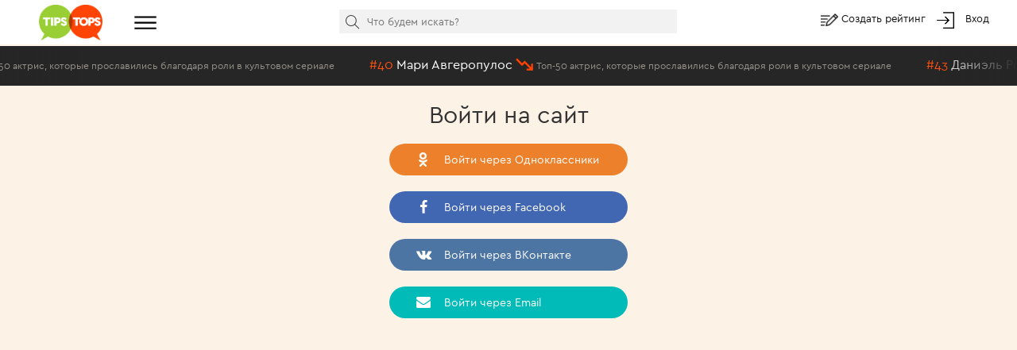

--- FILE ---
content_type: text/html; charset=utf-8
request_url: https://tipstops.ru/post/lyeningrad--46-kto-nravitsya-v-seriale/custom/
body_size: 7451
content:
<!DOCTYPE html>
<html>
<head>
    <meta charset="utf-8">
    <meta http-equiv="X-UA-Compatible" content="IE=edge">
    <meta name="viewport" content="width=device-width, initial-scale=1">

    <title>Вход</title>
    <meta name="Keywords" content="" />
    <meta name="Description" content="" />
    <link rel="shortcut icon" href="/favicon.ico" >
    <meta name="yandex-verification" content="6ae6b1bb628130f6" />
    <script type="text/javascript" src="https://vk.com/js/api/openapi.js?162"></script>
    <style>
        body{
            color: #fff;
        }
        a{
            color: #fff;
        }
    </style>
</head>
<body>
    <div class="header">
    <div class="container-fluid">
        <div class="row no-gutter">
            <div class="col-md-1 col-xs-2">
                <a href="/" class="logo"><img alt="" src="/wa-data/public/tipstops/themes/tipstops/img/logo.png" style="width: 80px;"></a>
            </div>
            <div class="col-md-2 hidden-sm hidden-xs">
                <div class="dropdown dropdown-ham">
                    <span data-toggle="dropdown" aria-haspopup="true" aria-expanded="false">
                        <a href="#" class="btn-menu"><i class="img-hamburger"></i></a>
                    </span>
                    <ul class="dropdown-menu header-dropdown-categories" aria-labelledby="dd-category">
                        <li class="all"><a href="/all/">Все рейтинги</a></li>
                        <li class="all"><a href="/profiles/">Все профили</a></li>
                                                    <li><a href="/category/6/">Авто</a></li>
                                                    <li><a href="/category/25/">Архитектура</a></li>
                                                    <li><a href="/category/29/">Города и страны</a></li>
                                                    <li><a href="/category/12/">Дети</a></li>
                                                    <li><a href="/category/2/">Еда</a></li>
                                                    <li><a href="/category/24/">Животные</a></li>
                                                    <li><a href="/category/10/">Жильё</a></li>
                                                    <li><a href="/category/16/">Знаменитости</a></li>
                                                    <li><a href="/category/1/">Игры</a></li>
                                                    <li><a href="/category/17/">Интернет</a></li>
                                                    <li><a href="/category/23/">Искусство и культура</a></li>
                                                    <li><a href="/category/28/">Карьера, образование</a></li>
                                                    <li><a href="/category/15/">Красота и здоровье</a></li>
                                                    <li><a href="/category/18/">Литература</a></li>
                                                    <li><a href="/category/3/">Музыка</a></li>
                                                    <li><a href="/category/7/">Наука и техника</a></li>
                                                    <li><a href="/category/19/">Общество и политика</a></li>
                                                    <li><a href="/category/9/">Одежда, мода</a></li>
                                                    <li><a href="/category/14/">Отношения</a></li>
                                                    <li><a href="/category/22/">Природа</a></li>
                                                    <li><a href="/category/8/">Путешествия</a></li>
                                                    <li><a href="/category/20/">Развлечения</a></li>
                                                    <li><a href="/category/13/">Секс</a></li>
                                                    <li><a href="/category/11/">Спорт</a></li>
                                                    <li><a href="/category/5/">ТВ</a></li>
                                                    <li><a href="/category/21/">Товары и услуги</a></li>
                                                    <li><a href="/category/4/">Фильмы</a></li>
                                                    <li><a href="/category/31/">Человек</a></li>
                                                    <li><a href="/category/26/">Экономика</a></li>
                                                    <li><a href="/category/27/">Юмор</a></li>
                                            </ul>
                </div>
            </div>
            <div class="col-md-6 col-xs-5">
                <div class="scrolled-hidden">
                    <div class="header-categories">
                        <div id="header-categories"></div>
                        <a href="/all/" class="header-all-link">Еще &#8226; &#8226; &#8226;</a>
                    </div>
                </div>
                <div class="scrolled-visible">
                    <div class="search-block header-search">
                        <form method="get" action="/search">
                            <i class="icon-search"></i>
                            <input id="header-search" type="text" name="text" placeholder="Что будем искать?">
                            <input type="hidden" name="searchid" value="1958730">
                        </form>
                    </div>
                </div>
            </div>
            <div class="col-md-3 col-xs-5 header-links">
                <i class="img-edit"></i>
                <a href="/addpost/" class="btn-create">
                    Создать рейтинг
                </a>

                <span class="login-links">
                    <!-- auth links  -->
                                                    <script>
                                var user_authed = false;
                            </script>
                            <i class="img-login"></i> <a href="/login/" class="btn-login btn-anonym">Вход</a>
                                                            </span>
            </div>
        </div>
    </div>
</div>
<div class="header-buffer"></div>
    <div class="header-line">
        <div id="live-votes" class="live-votes">
            <div class="live-vote vote-up">
            <span class="position">#34</span>
            <a href="/post/top-50-luchshikh-aktris-kotorye-proslavilis-blagodarya-roli-v-kultovom-seriale/">
                <span class="title-element">Оливия Холт</span>
                <i class="img-up"></i>
                <span class="title-post">Топ-50 актрис, которые прославились благодаря роли в культовом сериале</span>
            </a>
        </div>
            <div class="live-vote vote-down">
            <span class="position">#40</span>
            <a href="/post/top-50-luchshikh-aktris-kotorye-proslavilis-blagodarya-roli-v-kultovom-seriale/">
                <span class="title-element">Мари Авгеропулос</span>
                <i class="img-down"></i>
                <span class="title-post">Топ-50 актрис, которые прославились благодаря роли в культовом сериале</span>
            </a>
        </div>
            <div class="live-vote vote-down">
            <span class="position">#43</span>
            <a href="/post/top-50-luchshikh-aktris-kotorye-proslavilis-blagodarya-roli-v-kultovom-seriale/">
                <span class="title-element">Даниэль Роуз Рассел</span>
                <i class="img-down"></i>
                <span class="title-post">Топ-50 актрис, которые прославились благодаря роли в культовом сериале</span>
            </a>
        </div>
            <div class="live-vote vote-up">
            <span class="position">#29</span>
            <a href="/post/top-50-luchshikh-aktris-kotorye-proslavilis-blagodarya-roli-v-kultovom-seriale/">
                <span class="title-element">Билли Лурд</span>
                <i class="img-up"></i>
                <span class="title-post">Топ-50 актрис, которые прославились благодаря роли в культовом сериале</span>
            </a>
        </div>
            <div class="live-vote vote-up">
            <span class="position">#31</span>
            <a href="/post/top-50-luchshikh-aktris-kotorye-proslavilis-blagodarya-roli-v-kultovom-seriale/">
                <span class="title-element">Клара Алонсо</span>
                <i class="img-up"></i>
                <span class="title-post">Топ-50 актрис, которые прославились благодаря роли в культовом сериале</span>
            </a>
        </div>
            <div class="live-vote vote-down">
            <span class="position">#44</span>
            <a href="/post/top-50-luchshikh-aktris-kotorye-proslavilis-blagodarya-roli-v-kultovom-seriale/">
                <span class="title-element">Кейли Куоко</span>
                <i class="img-down"></i>
                <span class="title-post">Топ-50 актрис, которые прославились благодаря роли в культовом сериале</span>
            </a>
        </div>
            <div class="live-vote vote-up">
            <span class="position">#32</span>
            <a href="/post/top-50-luchshikh-aktris-kotorye-proslavilis-blagodarya-roli-v-kultovom-seriale/">
                <span class="title-element">Оливия Родриго</span>
                <i class="img-up"></i>
                <span class="title-post">Топ-50 актрис, которые прославились благодаря роли в культовом сериале</span>
            </a>
        </div>
            <div class="live-vote vote-down">
            <span class="position">#46</span>
            <a href="/post/top-50-luchshikh-aktris-kotorye-proslavilis-blagodarya-roli-v-kultovom-seriale/">
                <span class="title-element">Даниэль Панабэйкер</span>
                <i class="img-down"></i>
                <span class="title-post">Топ-50 актрис, которые прославились благодаря роли в культовом сериале</span>
            </a>
        </div>
            <div class="live-vote vote-down">
            <span class="position">#39</span>
            <a href="/post/top-50-luchshikh-aktris-kotorye-proslavilis-blagodarya-roli-v-kultovom-seriale/">
                <span class="title-element">Сара Полсон</span>
                <i class="img-down"></i>
                <span class="title-post">Топ-50 актрис, которые прославились благодаря роли в культовом сериале</span>
            </a>
        </div>
            <div class="live-vote vote-up">
            <span class="position">#33</span>
            <a href="/post/top-50-luchshikh-aktris-kotorye-proslavilis-blagodarya-roli-v-kultovom-seriale/">
                <span class="title-element">Алекса Деми</span>
                <i class="img-up"></i>
                <span class="title-post">Топ-50 актрис, которые прославились благодаря роли в культовом сериале</span>
            </a>
        </div>
            <div class="live-vote vote-down">
            <span class="position">#42</span>
            <a href="/post/top-50-luchshikh-aktris-kotorye-proslavilis-blagodarya-roli-v-kultovom-seriale/">
                <span class="title-element">Алиша Дебнем Керри</span>
                <i class="img-down"></i>
                <span class="title-post">Топ-50 актрис, которые прославились благодаря роли в культовом сериале</span>
            </a>
        </div>
            <div class="live-vote vote-up">
            <span class="position">#30</span>
            <a href="/post/top-50-luchshikh-aktris-kotorye-proslavilis-blagodarya-roli-v-kultovom-seriale/">
                <span class="title-element">Милли Бобби Браун</span>
                <i class="img-up"></i>
                <span class="title-post">Топ-50 актрис, которые прославились благодаря роли в культовом сериале</span>
            </a>
        </div>
            <div class="live-vote vote-down">
            <span class="position">#50</span>
            <a href="/post/top-50-luchshikh-aktris-kotorye-proslavilis-blagodarya-roli-v-kultovom-seriale/">
                <span class="title-element">Мод Апатоу</span>
                <i class="img-down"></i>
                <span class="title-post">Топ-50 актрис, которые прославились благодаря роли в культовом сериале</span>
            </a>
        </div>
            <div class="live-vote vote-down">
            <span class="position">#45</span>
            <a href="/post/top-50-luchshikh-aktris-kotorye-proslavilis-blagodarya-roli-v-kultovom-seriale/">
                <span class="title-element">Шей Митчелл</span>
                <i class="img-down"></i>
                <span class="title-post">Топ-50 актрис, которые прославились благодаря роли в культовом сериале</span>
            </a>
        </div>
            <div class="live-vote vote-down">
            <span class="position">#48</span>
            <a href="/post/top-50-luchshikh-aktris-kotorye-proslavilis-blagodarya-roli-v-kultovom-seriale/">
                <span class="title-element">Джанель Пэрриш</span>
                <i class="img-down"></i>
                <span class="title-post">Топ-50 актрис, которые прославились благодаря роли в культовом сериале</span>
            </a>
        </div>
            <div class="live-vote vote-down">
            <span class="position">#41</span>
            <a href="/post/top-50-luchshikh-aktris-kotorye-proslavilis-blagodarya-roli-v-kultovom-seriale/">
                <span class="title-element">Тройэн Беллисарио</span>
                <i class="img-down"></i>
                <span class="title-post">Топ-50 актрис, которые прославились благодаря роли в культовом сериале</span>
            </a>
        </div>
            <div class="live-vote vote-down">
            <span class="position">#47</span>
            <a href="/post/top-50-luchshikh-aktris-kotorye-proslavilis-blagodarya-roli-v-kultovom-seriale/">
                <span class="title-element">Джулия Гарнер</span>
                <i class="img-down"></i>
                <span class="title-post">Топ-50 актрис, которые прославились благодаря роли в культовом сериале</span>
            </a>
        </div>
            <div class="live-vote vote-down">
            <span class="position">#37</span>
            <a href="/post/top-50-luchshikh-aktris-kotorye-proslavilis-blagodarya-roli-v-kultovom-seriale/">
                <span class="title-element">Саша Питерс</span>
                <i class="img-down"></i>
                <span class="title-post">Топ-50 актрис, которые прославились благодаря роли в культовом сериале</span>
            </a>
        </div>
            <div class="live-vote vote-down">
            <span class="position">#38</span>
            <a href="/post/top-50-luchshikh-aktris-kotorye-proslavilis-blagodarya-roli-v-kultovom-seriale/">
                <span class="title-element">Даниэль Кэмпбелл</span>
                <i class="img-down"></i>
                <span class="title-post">Топ-50 актрис, которые прославились благодаря роли в культовом сериале</span>
            </a>
        </div>
            <div class="live-vote vote-down">
            <span class="position">#49</span>
            <a href="/post/top-50-luchshikh-aktris-kotorye-proslavilis-blagodarya-roli-v-kultovom-seriale/">
                <span class="title-element">Кэти МакГрат</span>
                <i class="img-down"></i>
                <span class="title-post">Топ-50 актрис, которые прославились благодаря роли в культовом сериале</span>
            </a>
        </div>
    </div>
    </div>
<script>
    var is_user_auth = 0;
</script>
    <div id="page" role="main">
    <div class="form-small">
        <h2>Войти на сайт</h2>
        <div class="wa-auth-adapters"><ul><li class="wa-auth-adapter-ok"><a href="/oauth.php?app=tipstops&amp;provider=ok"><i class="social-icon-ok"></i> <span>Войти через Одноклассники</span></a></li><li class="wa-auth-adapter-facebook"><a href="/oauth.php?app=tipstops&amp;provider=facebook"><i class="social-icon-facebook"></i> <span>Войти через Facebook</span></a></li><li class="wa-auth-adapter-vkontakte"><a href="/oauth.php?app=tipstops&amp;provider=vkontakte"><i class="social-icon-vkontakte"></i> <span>Войти через ВКонтакте</span></a></li></ul></div><script type="text/javascript">
    document.addEventListener("DOMContentLoaded", function(event) {
$("div.wa-auth-adapters a").click(function () {
    var left = (screen.width - 600) / 2;
    var top = (screen.height - 500) / 2;
    window.open($(this).attr('href'),'oauth', "width=600,height=500,left="+left+",top="+top+",status=no,toolbar=no,menubar=no");
    return false;
});
    });
</script>
        <div class="wa-fake-adapters">
            <ul>
                <li class="wa-auth-adapter-email">
                    <a href="#" class="btn-login-email"><i class="social-icon-email"></i> <span>Войти через Email</span></a>
                </li>
            </ul>
        </div>
        <div class="form-login" style="display: none">
            <div class="wa-form form-horizontal"><form action="" method="post">
                <div class="wa-field wa-field-email form-group">
                    <div class="wa-name control-label">Email</div>
                    <div class="wa-value">
                        <input class="form-control " type="text" name="login" value="" placeholder="Email">
                    </div>
                </div>
                <div class="wa-field wa-field-password form-group">
                    <div class="wa-name control-label">Пароль</div>
                    <div class="wa-value">
                        <input class="form-control " type="password" name="password" placeholder="Пароль">
                    </div>
                </div><div class="wa-field wa-field-remember-me form-group">
                <div class="wa-value">
                    <label><input name="remember" type="checkbox"  value="1"> Запомнить меня</label>
                </div>
            </div><div class="wa-field form-group">
                    <div class="wa-value wa-submit">
                        <input type="hidden" name="wa_auth_login" value="1">
                        <input type="submit" class="btn btn-default" value="Войти">
                        <br>
                        <a href="/forgotpassword/">Забыли пароль?</a>
                        &nbsp;
                        <a href="/signup/">Регистрация</a>
                    </div>
                </div><input type="hidden" name="_csrf" value="" /></form>
        </div>
        </div>
    </div>
</div>
    
    <div class="modal fade" id="delay-popup" tabindex="-1" role="dialog" data-seconds="200" data-pages="4">
    <div class="modal-dialog" role="document">
        <div class="modal-content">
            <div class="modal-header">
                <button type="button" class="close" data-dismiss="modal" aria-label="Close"><i class="icon-close"></i></button>
                <h4 class="modal-title">Читайте нас в любимой социальной сети</h4>
            </div>
            <div class="modal-body">
                <div id="social-popup"><div style="text-align: center"><br><br>Загрузка...</div></div>
            </div>
        </div>
    </div>
</div>

<div class="modal fade" id="modal-login" tabindex="-1" role="dialog" data-seconds="200" data-pages="4">
    <div class="modal-dialog" role="document">
        <div class="modal-content">
            <div class="modal-header">
                <button type="button" class="close" data-dismiss="modal" aria-label="Close"><i class="icon-close"></i></button>
                <h4 class="modal-title">Войти на сайт</h4>
            </div>
            <div class="modal-body">
                <div class="form-small">
                    <div class="wa-auth-adapters"><ul><li class="wa-auth-adapter-ok"><a href="/oauth.php?app=tipstops&amp;provider=ok"><i class="social-icon-ok"></i> <span>Войти через Одноклассники</span></a></li><li class="wa-auth-adapter-facebook"><a href="/oauth.php?app=tipstops&amp;provider=facebook"><i class="social-icon-facebook"></i> <span>Войти через Facebook</span></a></li><li class="wa-auth-adapter-vkontakte"><a href="/oauth.php?app=tipstops&amp;provider=vkontakte"><i class="social-icon-vkontakte"></i> <span>Войти через ВКонтакте</span></a></li></ul></div><script type="text/javascript">
    document.addEventListener("DOMContentLoaded", function(event) {
$("div.wa-auth-adapters a").click(function () {
    var left = (screen.width - 600) / 2;
    var top = (screen.height - 500) / 2;
    window.open($(this).attr('href'),'oauth', "width=600,height=500,left="+left+",top="+top+",status=no,toolbar=no,menubar=no");
    return false;
});
    });
</script>
                    <div class="wa-fake-adapters">
                        <ul>
                        <li class="wa-auth-adapter-email">
                            <a href="#" class="btn-login-email"><i class="social-icon-email"></i> <span>Войти через Email</span></a>
                        </li>
                        </ul>
                    </div>
                    <div class="form-login" style="display: none">
                        <div class="wa-form form-horizontal"><form action="/login/" method="post">
                <div class="wa-field wa-field-email form-group">
                    <div class="wa-name control-label">Email</div>
                    <div class="wa-value">
                        <input class="form-control " type="text" name="login" value="" placeholder="Email">
                    </div>
                </div>
                <div class="wa-field wa-field-password form-group">
                    <div class="wa-name control-label">Пароль</div>
                    <div class="wa-value">
                        <input class="form-control " type="password" name="password" placeholder="Пароль">
                    </div>
                </div><div class="wa-field wa-field-remember-me form-group">
                <div class="wa-value">
                    <label><input name="remember" type="checkbox"  value="1"> Запомнить меня</label>
                </div>
            </div><div class="wa-field form-group">
                    <div class="wa-value wa-submit">
                        <input type="hidden" name="wa_auth_login" value="1">
                        <input type="submit" class="btn btn-default" value="Войти">
                        <br>
                        <a href="/forgotpassword/">Забыли пароль?</a>
                        &nbsp;
                        <a href="/signup/">Регистрация</a>
                    </div>
                </div><input type="hidden" name="_csrf" value="" /></form>
        </div>
                    </div>
                </div>
            </div>
        </div>
    </div>
</div>

<div class="modal fade" id="modal-day-comment" tabindex="-1" role="dialog">
    <div class="modal-dialog" role="document">
        <div class="modal-content">
            <div class="modal-header">
                <button type="button" class="close" data-dismiss="modal" aria-label="Close"><i class="icon-close"></i></button>
                <h4 class="modal-title">Выскажитесь!</h4>
            </div>
            <div class="modal-body">
                <div class="day-comment-form">
                    <form id="day-comment-form" class="form-horizontal" method="post">
                        <div class="form-group">
                            <div class="col-xs-12">
                                Ваше сообщение провисит до тех пор, пока кто-то другой не решит высказаться.
                            </div>
                        </div>
                        <div class="form-group">
                            <div class="col-sm-3 control-label">Имя:</div>
                            <div class="col-sm-9">
                                                                    Анонимно
                                                            </div>
                        </div>
                        <div class="form-group">
                            <div class="col-sm-3 control-label">Сообщение:</div>
                            <div class="col-sm-9">
                                <textarea name="comment" class="form-control"></textarea>
                                <br>
                                <div class="hint">Запрещены: нецензурная брань, оскорбления, политические высказывания. Максимум - 1000 символов</div>
                            </div>
                        </div>
                        <div class="form-group">
                            <div class="col-sm-offset-3 col-sm-9">
                                <input type="submit" class="btn btn-default" value="Опубликовать">
                            </div>
                        </div>
                    </form>
                </div>
            </div>
        </div>
    </div>
</div>

                
    <div class="modal fade" id="modal-vote" tabindex="-1" role="dialog">
        <div class="modal-dialog modal-lg" role="document">
            <div class="modal-content">
                <div class="modal-header">
                    <button type="button" class="close" data-dismiss="modal" aria-label="Close"><i class="icon-close"></i></button>
                    <h4 class="modal-title">А вы знали?</h4>
                </div>
                <div class="modal-body">
                    <div class="vote-modal-message">
                        <p>А вы знаете, что можете голосовать более эффективно – чаще и весомее?
                        <p>Один раз жмёте лайк, а ваш фаворит получает сразу 6 голосов ЗА!
                        <p>Как вам такое!? Повысьте свой уровень пользователя в <a href="/my/" style="text-decoration: underline">личном кабинете</a>!
                    </div>

                    <div class="tariffs">
                                                                                
            <div class="tariff active">
            <div class="title">Гость</div>
            <div class="price"></div>
            <div class="buttons">
                <div class="like-info">
                <span class="btn btn-vote btn-vote-plus">
                    <i class="icon-th-up"></i>
                    <span class="vote-count">1</span>
                </span>
                    <div>
                        раз в час
                    </div>
                </div>
                <div class="dislike-info">
                    <span class="btn btn-vote btn-vote-minus">
                        <i class="icon-th-down"></i>
                        <span class="vote-count">1</span>
                    </span>
                    <div>
                        никогда
                    </div>
                </div>
            </div>
            <div class="action">
                                                        Ваш уровень
                                                                    </div>
        </div>
                <div class="tariff ">
            <div class="title">Базовый</div>
            <div class="price">Бесплатно</div>
            <div class="buttons">
                <div class="like-info">
                <span class="btn btn-vote btn-vote-plus">
                    <i class="icon-th-up"></i>
                    <span class="vote-count">2</span>
                </span>
                    <div>
                        раз в час<br>+1 голос
                    </div>
                </div>
                <div class="dislike-info">
                    <span class="btn btn-vote btn-vote-minus">
                        <i class="icon-th-down"></i>
                        <span class="vote-count">1</span>
                    </span>
                    <div>
                        раз в год
                    </div>
                </div>
            </div>
            <div class="action">
                                                                </div>
        </div>
                <div class="tariff ">
            <div class="title">Профи</div>
            <div class="price">250 р.</div>
            <div class="buttons">
                <div class="like-info">
                <span class="btn btn-vote btn-vote-plus">
                    <i class="icon-th-up"></i>
                    <span class="vote-count">3</span>
                </span>
                    <div>
                        раз в 45 минут<br>+2 голоса
                    </div>
                </div>
                <div class="dislike-info">
                    <span class="btn btn-vote btn-vote-minus">
                        <i class="icon-th-down"></i>
                        <span class="vote-count">1</span>
                    </span>
                    <div>
                        раз в месяц
                    </div>
                </div>
            </div>
            <div class="action">
                                                                </div>
        </div>
                <div class="tariff ">
            <div class="title">Гранд</div>
            <div class="price">500 р. / месяц</div>
            <div class="buttons">
                <div class="like-info">
                <span class="btn btn-vote btn-vote-plus">
                    <i class="icon-th-up"></i>
                    <span class="vote-count">4</span>
                </span>
                    <div>
                        раз в 30 минут<br>+3 голоса
                    </div>
                </div>
                <div class="dislike-info">
                    <span class="btn btn-vote btn-vote-minus">
                        <i class="icon-th-down"></i>
                        <span class="vote-count">1</span>
                    </span>
                    <div>
                        раз в неделю
                    </div>
                </div>
            </div>
            <div class="action">
                                                                </div>
        </div>
                <div class="tariff ">
            <div class="title">Премиум</div>
            <div class="price">900 р. / месяц</div>
            <div class="buttons">
                <div class="like-info">
                <span class="btn btn-vote btn-vote-plus">
                    <i class="icon-th-up"></i>
                    <span class="vote-count">6</span>
                </span>
                    <div>
                        раз в 15 минут<br>+5 голосов
                    </div>
                </div>
                <div class="dislike-info">
                    <span class="btn btn-vote btn-vote-minus">
                        <i class="icon-th-down"></i>
                        <span class="vote-count">1</span>
                    </span>
                    <div>
                        раз в 3 дня
                    </div>
                </div>
            </div>
            <div class="action">
                                                                </div>
        </div>
        

                                            </div>
                </div>
            </div>
        </div>
    </div>

    <div class="modal fade" id="modal-news-post" tabindex="-1" role="dialog" data-id="news_21">
        <div class="modal-dialog modal-lg" role="document">
            <div class="modal-content">
                <div class="modal-header">
                    <button type="button" class="close" data-dismiss="modal" aria-label="Close"><i class="icon-close"></i></button>
                    <h4 class="modal-title">Приём платежей снова работает</h4>
                </div>
                <div class="modal-body">
                    <p>Главная новость – мы снова можем принимать ваши платежи при голосовании и оплате привилегированных статусов использования сайта ТипсТопс.ру!
</p>
<p>При попытке оплатить вы заметите некоторые обновления – партнёр по приёму платежей переехал на новую платформу – процесс оплаты станет немного проще и эстетичнее. По-прежнему доступны самые разные способы оплаты, включая основные – платежи с карт Visa, Mastercard, Мир и через онлайн-банкинг вашего банка.
</p>
<p>Обратите внимание, что для каждого способа оплаты существует определённый минимум по сумме платежа. Например, при попытке оплатить незначительную сумму до 100 рублей, вы не увидите при выборе способа оплаты те же карты или Юmoney.
</p>
<p>Финансовый сектор будет претерпевать определённые сложности в нынешних условиях. Со своей стороны будем пытаться сохранять для наших пользователей привычные сценарии использования сайта.
</p>
<p>Всё пройдёт. И это тоже. Оставайтесь людьми, любите жизнь, берегите себя и близких!
</p>
                </div>
            </div>
        </div>
    </div>


    
        <!-- Yandex.Metrika counter --> <script type="text/javascript"> (function (d, w, c) { (w[c] = w[c] || []).push(function() { try { w.yaCounter20045365 = new Ya.Metrika({ id:20045365, clickmap:true, trackLinks:true, accurateTrackBounce:true, webvisor:true, trackHash:true }); } catch(e) { } }); var n = d.getElementsByTagName("script")[0], s = d.createElement("script"), f = function () { n.parentNode.insertBefore(s, n); }; s.type = "text/javascript"; s.async = true; s.src = "https://mc.yandex.ru/metrika/watch.js"; if (w.opera == "[object Opera]") { d.addEventListener("DOMContentLoaded", f, false); } else { f(); } })(document, window, "yandex_metrika_callbacks"); </script> <noscript><div><img src="https://mc.yandex.ru/watch/20045365" style="position:absolute; left:-9999px;" alt="" /></div></noscript> <!-- /Yandex.Metrika counter -->

    <div>
<link href="/wa-data/public/tipstops/themes/tipstops/css/bootstrap.min.css" rel="stylesheet">
    <style>
        body{
            color: #fff;
        }
        a{
            color: #fff;
        }
    </style>
<link href="/wa-data/public/tipstops/themes/tipstops/css/jquery-ui.min.css" rel="stylesheet">
<link href="/wa-content/css/jquery-ui/jquery-ui-1.7.2.custom.css" rel="stylesheet">

<link href="/wa-data/public/tipstops/themes/tipstops/css/lightgallery.css" rel="stylesheet">
<link rel="stylesheet" type="text/css" href="/wa-data/public/tipstops/themes/tipstops/css/jquery.jqplot.css" />
<!--[if lt IE 9]>
<script src="https://oss.maxcdn.com/html5shiv/3.7.2/html5shiv.min.js"></script>
<script src="https://oss.maxcdn.com/respond/1.4.2/respond.min.js"></script>
<![endif]-->

<script type="text/javascript" src="/wa-content/js/jquery/jquery-1.11.1.min.js"></script>
<script type="text/javascript" src="/wa-content/js/jquery-plugins/jquery.cookie.js"></script>
<script type="text/javascript" src="/wa-data/public/tipstops/themes/tipstops/js/bootstrap.min.js"></script>
<script type="text/javascript" src="/wa-data/public/tipstops/themes/tipstops/js/jquery-ui.min.js"></script>
<script type="text/javascript" src="/wa-content/js/jquery-ui/i18n/jquery.ui.datepicker-ru_RU.js"></script>
<script type="text/javascript" src="/wa-data/public/tipstops/themes/tipstops/js/jquery.kinetic.min.js"></script>
<script type="text/javascript" src="/wa-data/public/tipstops/themes/tipstops/js/jquery.mousewheel.min.js"></script>
<script type="text/javascript" src="/wa-data/public/tipstops/themes/tipstops/js/jquery.smoothdivscroll-1.3-min.js"></script>
<script type="text/javascript" src="/wa-data/public/tipstops/themes/tipstops/js/vertical_scroll.js"></script>
<script type="text/javascript" src="/wa-data/public/tipstops/themes/tipstops/js/jquery.growl.js"></script>
<script type="text/javascript" src="/wa-data/public/tipstops/themes/tipstops/js/autosize.min.js"></script>
<script type="text/javascript" src="/wa-data/public/tipstops/themes/tipstops/js/lightgallery.min.js"></script>
<script type="text/javascript" src="/wa-data/public/tipstops/themes/tipstops/js/jquery.sticky-kit.min.js"></script>

<script type="text/javascript" src="/wa-data/public/tipstops/themes/tipstops/js/jquery.jqplot.js"></script>
<script type="text/javascript" src="/wa-data/public/tipstops/themes/tipstops/js/jqplot.pieRenderer.js"></script>

<link type="text/css" rel="stylesheet" href="/wa-data/public/tipstops/themes/tipstops/css/tipstops.css?550589">
<link type="text/css" rel="stylesheet" href="/wa-data/public/tipstops/themes/tipstops/css/icons.css?ad2bc4">
<script type="text/javascript" src="/wa-data/public/tipstops/themes/tipstops/js/tipstops.js?5d3fc4"></script>
</div>

</body>
</html>

--- FILE ---
content_type: text/css
request_url: https://tipstops.ru/wa-data/public/tipstops/themes/tipstops/css/tipstops.css?550589
body_size: 16750
content:
.row.no-gutter {
  margin-right: 0;
  margin-left: 0;
}
.no-gutter > [class*='col-'] {
  padding-right: 0;
  padding-left: 0;
}
@font-face {
  font-family: 'cera';
  src: url('../fonts/cera_pro_light-webfont.eot');
  src: url('../fonts/cera_pro_light-webfont.eot?#iefix') format('embedded-opentype'), url('../fonts/cera_pro_light-webfont.woff2') format('woff2'), url('../fonts/cera_pro_light-webfont.woff') format('woff'), url('../fonts/cera_pro_light-webfont.ttf') format('truetype'), url('../fonts/cera_pro_light-webfont.svg#cera_prolight') format('svg');
  font-weight: 200;
  font-style: normal;
  font-display: auto;
}
@font-face {
  font-family: 'cera';
  src: url('../fonts/cera_pro-webfont.eot');
  src: url('../fonts/cera_pro-webfont.eot?#iefix') format('embedded-opentype'), url('../fonts/cera_pro-webfont.woff2') format('woff2'), url('../fonts/cera_pro-webfont.woff') format('woff'), url('../fonts/cera_pro-webfont.ttf') format('truetype'), url('../fonts/cera_pro-webfont.svg#cera_proregular') format('svg');
  font-display: auto;
  font-weight: normal;
  font-style: normal;
}
@font-face {
  font-family: 'cera';
  src: url('../fonts/cera_pro_medium-webfont.eot');
  src: url('../fonts/cera_pro_medium-webfont.eot?#iefix') format('embedded-opentype'), url('../fonts/cera_pro_medium-webfont.woff2') format('woff2'), url('../fonts/cera_pro_medium-webfont.woff') format('woff'), url('../fonts/cera_pro_medium-webfont.ttf') format('truetype'), url('../fonts/cera_pro_medium-webfont.svg#cera_promedium') format('svg');
  font-weight: 600;
  font-style: normal;
  font-display: auto;
}
@font-face {
  font-family: 'cera';
  src: url('../fonts/cera_pro_bold-webfont.eot');
  src: url('../fonts/cera_pro_bold-webfont.eot?#iefix') format('embedded-opentype'), url('../fonts/cera_pro_bold-webfont.woff2') format('woff2'), url('../fonts/cera_pro_bold-webfont.woff') format('woff'), url('../fonts/cera_pro_bold-webfont.ttf') format('truetype'), url('../fonts/cera_pro_bold-webfont.svg#cera_probold') format('svg');
  font-weight: bold;
  font-style: normal;
  font-display: auto;
}
/* You can alter this CSS in order to give Smooth Div Scroll your own look'n'feel */
/* Invisible left hotspot */
div.scrollingHotSpotLeft {
  /* The hotspots have a minimum width of 100 pixels and if there is room the will grow
  and occupy 15% of the scrollable area (30% combined). Adjust it to your own taste. */
  min-width: 75px;
  width: 10%;
  height: 100%;
  /* There is a big background image and it's used to solve some problems I experienced
  in Internet Explorer 6. */
  background-image: url(../img/big_transparent.gif);
  background-repeat: repeat;
  background-position: center center;
  position: absolute;
  z-index: 200;
  left: 0;
}
/* Visible left hotspot */
div.scrollingHotSpotLeftVisible {
  background-image: url(../img/arrow_left.gif);
  background-color: #fff;
  background-repeat: no-repeat;
  opacity: 0.35;
  /* Standard CSS3 opacity setting */
  -moz-opacity: 0.35;
  /* Opacity for really old versions of Mozilla Firefox (0.9 or older) */
  zoom: 1;
  /* Trigger "hasLayout" in Internet Explorer 6 or older versions */
}
/* Invisible right hotspot */
div.scrollingHotSpotRight {
  min-width: 75px;
  width: 10%;
  height: 100%;
  background-image: url(../img/big_transparent.gif);
  background-repeat: repeat;
  background-position: center center;
  position: absolute;
  z-index: 200;
  right: 0;
}
/* Visible right hotspot */
div.scrollingHotSpotRightVisible {
  background-image: url(../img/arrow_right.gif);
  background-color: #fff;
  background-repeat: no-repeat;
  opacity: 0.35;
  -moz-opacity: 0.35;
  zoom: 1;
}
/* The scroll wrapper is always the same width and height as the containing element (div).
   Overflow is hidden because you don't want to show all of the scrollable area.
*/
div.scrollWrapper {
  position: relative;
  overflow: hidden;
  width: 100%;
  height: 100%;
}
div.scrollableArea {
  position: relative;
  width: auto;
  height: 100%;
}
a {
  color: #0e0e0e;
}
a:hover {
  color: #0e0e0e;
}
a:focus {
  outline: none;
  text-decoration: none;
}
body {
  background: #fcf2e6;
  font-family: 'cera', Arial, Helvetica, sans-serif;
  font-size: 13px;
  color: #333;
}
.container-block {
  margin: 0 40px;
}
.container {
  min-width: 1000px;
}
.popover {
  width: 400px;
  max-width: 400px;
  font-family: 'cera';
  font-weight: 400;
  color: #000;
  background: #f5f4f3;
}
.popover.bottom > .arrow:after {
  border-bottom-color: #f5f4f3;
}
.dropdown-menu {
  background: #f5f4f3;
}
.content {
  margin: 0 40px;
}
.dummy {
  display: none;
}
.error {
  text-align: center;
  color: #f00;
}
.clear-both {
  clear: both;
}
input[type=text],
input[type=password],
input[type=email],
textarea {
  outline: 0;
  border: 1px solid #aaa;
  padding-left: 5px;
  padding-right: 5px;
}
.social-links {
  text-align: center;
}
.social-links i {
  margin: 0 10px;
}
.social-links .links-row {
  margin-top: 10px;
}
.social-links .links-row a {
  margin: 0 5px;
}
.btn-up {
  bottom: 10px;
  max-width: 0;
  overflow-x: hidden;
  position: fixed;
  left: 10px;
  transition: max-width 0.3s ease-in-out 0s;
  white-space: nowrap;
  z-index: 100501;
}
.btn-up.moved {
  margin-left: 27px;
  left: 18.75%;
}
.btn-up.shown {
  max-width: 200px;
}
.btn-up a {
  background: #fff none repeat scroll 0 0;
  border: 1px solid #e1e1e1;
  display: block;
  font-size: 20px;
  opacity: 0.6;
  padding: 10px 15px;
  text-decoration: none;
}
.btn-up i {
  margin-right: 5px;
}
.page-title {
  margin: 0 40px;
}
.page-title h2 {
  margin-bottom: 10px;
}
.page-title h2 > i {
  font-size: 21px;
}
.dropdown-arrow {
  border: none;
  margin-top: 15px;
  box-shadow: 0 0 10px rgba(0, 0, 0, 0.3);
}
.dropdown-arrow:before {
  border-color: #f5f4f3 transparent;
  border-style: solid;
  border-width: 0 15px 15px;
  content: "";
  display: block;
  left: 50%;
  margin-left: -15px;
  position: absolute;
  top: -15px;
  width: 0;
}
.list-item {
  margin: 5px 0;
}
.close {
  font-size: 26px;
  opacity: 0.5;
}
.modal-header {
  border: none;
}
.img-edit {
  width: 22px;
  height: 22px;
  background: url("/wa-apps/tipstops/themes/tipstops/img/create.png") no-repeat 50% 50%;
  background-size: contain;
  display: inline-block;
  vertical-align: middle;
}
.img-create-white {
  width: 22px;
  height: 22px;
  background: url("/wa-apps/tipstops/themes/tipstops/img/create_white.png") no-repeat 50% 50%;
  background-size: contain;
  display: inline-block;
  vertical-align: bottom;
}
.img-login {
  width: 22px;
  height: 22px;
  background: url("/wa-apps/tipstops/themes/tipstops/img/login.png") no-repeat 50% 50%;
  background-size: contain;
  display: inline-block;
  vertical-align: bottom;
}
.img-live {
  width: 22px;
  height: 22px;
  background: url("/wa-apps/tipstops/themes/tipstops/img/live.png") no-repeat 50% 50%;
  background-size: contain;
  display: inline-block;
  vertical-align: middle;
  margin-bottom: 8px;
}
.img-up {
  width: 22px;
  height: 22px;
  background: url("/wa-apps/tipstops/themes/tipstops/img/up.png") no-repeat 50% 50%;
  background-size: contain;
  display: inline-block;
  vertical-align: bottom;
}
.img-down {
  width: 22px;
  height: 22px;
  background: url("/wa-apps/tipstops/themes/tipstops/img/down.png") no-repeat 50% 50%;
  background-size: contain;
  display: inline-block;
  vertical-align: bottom;
}
.img-news {
  width: 22px;
  height: 22px;
  background: url("/wa-apps/tipstops/themes/tipstops/img/news.png") no-repeat 50% 50%;
  background-size: contain;
  display: inline-block;
  vertical-align: middle;
  margin-bottom: 4px;
}
.img-hamburger {
  width: 28px;
  height: 28px;
  background: url("/wa-apps/tipstops/themes/tipstops/img/hamburger.png") no-repeat 50% 50%;
  background-size: contain;
  display: inline-block;
  vertical-align: middle;
}
.img-vk-white {
  width: 24px;
  height: 24px;
  background: url("/wa-apps/tipstops/themes/tipstops/img/vk_white.png") no-repeat 50% 50%;
  background-size: contain;
  display: inline-block;
  vertical-align: middle;
}
.img-fb-white {
  width: 24px;
  height: 24px;
  background: url("/wa-apps/tipstops/themes/tipstops/img/fb_white.png") no-repeat 50% 50%;
  background-size: contain;
  display: inline-block;
  vertical-align: middle;
}
.img-ok-white {
  width: 24px;
  height: 24px;
  background: url("/wa-apps/tipstops/themes/tipstops/img/ok_white.png") no-repeat 50% 50%;
  background-size: contain;
  display: inline-block;
  vertical-align: middle;
}
.img-king {
  width: 24px;
  height: 24px;
  background: url("/wa-apps/tipstops/themes/tipstops/img/king.png") no-repeat 50% 50%;
  background-size: contain;
  display: inline-block;
  vertical-align: middle;
}
.live-icon {
  width: 50px;
  height: 50px;
  background: #e0dedc url("/wa-apps/tipstops/themes/tipstops/img/live-post.png") no-repeat 50% 50%;
}
.live-icon.live-comment_add {
  background-image: url("/wa-apps/tipstops/themes/tipstops/img/live-comment.png");
}
.live-icon.live-post_add {
  background-image: url("/wa-apps/tipstops/themes/tipstops/img/live-post2.png");
}
.live-icon.live-element_add {
  background-image: url("/wa-apps/tipstops/themes/tipstops/img/live-post.png");
}
.live-icon.live-vote_plus {
  background-image: url("/wa-apps/tipstops/themes/tipstops/img/live-vote-up.png");
}
.live-icon.live-vote_minus {
  background-image: url("/wa-apps/tipstops/themes/tipstops/img/live-vote-down.png");
}
.loading {
  background: url(../img/loading.gif) no-repeat scroll center center transparent;
  width: 32px;
  height: 32px;
  display: inline-block;
  vertical-align: middle;
}
.social-icon {
  width: 22px;
  height: 22px;
  background: url("/wa-apps/tipstops/themes/tipstops/img/fb.png") no-repeat 50% 50%;
  background-size: contain;
  display: inline-block;
  vertical-align: bottom;
}
.social-icon.tw {
  background-image: url("/wa-apps/tipstops/themes/tipstops/img/tw.png");
}
.social-icon.vk {
  background-image: url("/wa-apps/tipstops/themes/tipstops/img/vk.png");
}
.social-icon.ok {
  background-image: url("/wa-apps/tipstops/themes/tipstops/img/ok.png");
}
.img-fanclub {
  width: 22px;
  height: 22px;
  background: url("/wa-apps/tipstops/themes/tipstops/img/fanclub.png") no-repeat 50% 50%;
  background-size: contain;
  display: inline-block;
  vertical-align: middle;
  margin-bottom: 4px;
}
.btn {
  border: none;
}
.btn:active {
  border-bottom-color: #fff;
}
.btn-menu {
  font-size: 24px;
}
.btn-inline {
  border-radius: 3px;
  padding: 0px 10px;
}
.btn-grey,
.btn-default {
  background: #9e9993;
  color: #fff;
  border-bottom: 2px solid #6f695d;
}
.btn-grey:hover,
.btn-default:hover {
  background: #9e9993;
  color: #fff;
}
.btn-grey:focus,
.btn-default:focus {
  background: #9e9993;
  color: #fff;
}
.btn-red {
  background: #E64614;
  color: #fff;
  border-bottom: 2px solid #B43214;
}
.btn-red:hover {
  color: #fff;
}
.btn-transtarent {
  background: transparent;
  color: #fff;
  text-transform: uppercase;
  border: 1px solid #fff;
}
.btn-transtarent:hover {
  color: #766e64;
  background: #fff;
}
.btn-green {
  background: #A9CE46;
  color: #fff;
  border-bottom: 2px solid #6E8C0A;
}
.btn-green:hover {
  color: #fff;
}
.btn-grey-light {
  background: #e9e8e6;
  color: #766f65;
  border-bottom: 2px solid #cac6c3;
}
.btn-grey-light:hover {
  color: #766f65;
}
.btn-plus {
  font-size: 16px;
}
.btn-vote,
.btn-sms,
.btn-sms-rate {
  border-radius: 2px;
  border: none;
  color: #fff;
  font-size: 16px;
  border-bottom: 2px solid #000;
  min-width: 97px;
  text-align: center;
  padding-top: 2px;
  padding-bottom: 6px;
  padding-left: 5px;
  padding-right: 5px;
}
.btn-vote i,
.btn-sms i,
.btn-sms-rate i {
  font-size: 24px;
  vertical-align: bottom;
}
.btn-vote .vote-count,
.btn-sms .vote-count,
.btn-sms-rate .vote-count {
  display: inline-block;
  padding-bottom: 2px;
  vertical-align: bottom;
}
.btn-vote.btn-vote-plus-custom .vote-count,
.btn-sms.btn-vote-plus-custom .vote-count,
.btn-sms-rate.btn-vote-plus-custom .vote-count,
.btn-vote.btn-vote-minus-custom .vote-count,
.btn-sms.btn-vote-minus-custom .vote-count,
.btn-sms-rate.btn-vote-minus-custom .vote-count {
  padding-bottom: 0px;
}
.btn-vote.btn-vote-minus:not(.btn-vote-minus-custom),
.btn-sms.btn-vote-minus:not(.btn-vote-minus-custom),
.btn-sms-rate.btn-vote-minus:not(.btn-vote-minus-custom) {
  padding-top: 6px;
  padding-bottom: 2px;
}
.btn-vote.btn-vote-minus:not(.btn-vote-minus-custom) .vote-count,
.btn-sms.btn-vote-minus:not(.btn-vote-minus-custom) .vote-count,
.btn-sms-rate.btn-vote-minus:not(.btn-vote-minus-custom) .vote-count {
  padding-bottom: 8px;
}
.btn-vote:hover,
.btn-sms:hover,
.btn-sms-rate:hover {
  color: #fff;
}
.btn-vote.disabled,
.btn-sms.disabled,
.btn-sms-rate.disabled {
  background: #fff;
  color: #000;
  border-color: #fff;
}
.btn-vote.disabled i,
.btn-sms.disabled i,
.btn-sms-rate.disabled i {
  color: #000;
}
.btn-vote-plus,
.btn-sms,
.btn-sms-rate {
  background-color: #a9cd45;
  border-color: #65800d;
}
.btn-vote-minus {
  background-color: #e34714;
  border-color: #b12e10;
}
.btn-comment {
  background: #fff;
  border: 2px dotted #d8d8d8;
  border-radius: 0;
  padding: 15px;
}
.btn-sms-rate.btn-sms-rate-5 {
  font-size: 13px;
}
.btn-sms-rate.btn-sms-rate-5 i {
  font-size: 15px;
}
.btn-sms-rate.btn-sms-rate-10 {
  font-size: 14px;
}
.btn-sms-rate.btn-sms-rate-10 i {
  font-size: 16px;
}
.btn-sms-rate.btn-sms-rate-20 {
  font-size: 15px;
}
.btn-sms-rate.btn-sms-rate-20 i {
  font-size: 17px;
}
.btn-sms-rate.btn-sms-rate-50 {
  font-size: 16px;
}
.btn-sms-rate.btn-sms-rate-50 i {
  font-size: 18px;
}
.btn-sms-rate.btn-sms-rate-100 {
  font-size: 17px;
}
.btn-sms-rate.btn-sms-rate-100 i {
  font-size: 19px;
}
.btn-buy {
  background: #A9CE46;
  color: #fff;
  text-align: center;
  border-radius: 2px;
  border: none;
  font-size: 16px;
  border-bottom: 2px solid #65800d;
  padding-top: 2px;
  padding-bottom: 6px;
  padding-left: 5px;
  padding-right: 5px;
}
.btn-buy:hover {
  color: #fff;
}
.btn-buy i {
  font-size: 24px;
  vertical-align: bottom;
}
.btn-buy span {
  display: inline-block;
  padding-bottom: 2px;
  vertical-align: bottom;
}
.header-buffer {
  height: 58px;
}
.header {
  background: #fff;
  padding-top: 14px;
  padding-bottom: 10px;
  height: 56px;
  position: fixed;
  z-index: 200;
  width: 100%;
}
.header .dropdown-ham {
  margin-left: 50px;
}
.header.home .dropdown-ham {
  display: none;
}
.header.home.scrolled .dropdown-ham {
  display: inline;
}
.header.home.scrolled .scrolled-visible {
  display: block;
}
.header.home.scrolled .scrolled-hidden {
  display: none;
}
.header.home .scrolled-visible {
  display: none;
}
.header.home .scrolled-hidden {
  display: block;
}
.header.home .header-categories {
  display: block;
}
.header .header-categories {
  display: none;
}
.header .logo {
  margin-left: 33%;
}
.header .logo img {
  width: 80px;
  margin-top: -8px;
}
.header .search-block {
  background: #f2f2f2;
  width: 425px;
  margin: 0 auto;
  padding: 0px 5px;
  margin-top: -2px;
  max-width: 100%;
  position: relative;
}
.header .search-block input {
  width: 100%;
  background: #f2f2f2;
  border: none;
  margin-top: 0px;
  vertical-align: top;
  height: 30px;
  padding-left: 30px;
}
.header .search-block i {
  font-size: 20px;
  position: absolute;
  top: 2px;
  left: 2px;
}
.header .header-links {
  font-size: 13px;
  text-align: right;
  padding-top: 0px;
}
.header .login-links {
  margin-right: 20px;
  margin-left: 10px;
}
.header .login-links a {
  margin-left: 10px;
}
.header .login-links i.icon-logout {
  font-size: 18px;
}
.header .login-links .userpic {
  margin-bottom: 1px;
  border-radius: 50%;
  width: 32px;
}
.header .login-links .dropdown-menu {
  left: auto;
  right: 0;
  background: #000;
  text-align: right;
  top: 25px;
}
.header .login-links .dropdown-menu a {
  color: #fff;
  background: #000;
}
.header .header-dropdown-categories {
  overflow-y: auto;
}
.header .header-dropdown-categories .all a {
  font-weight: bold;
}
.header .header-categories {
  position: relative;
  padding-right: 80px;
  margin-top: 3px;
}
.header .header-categories .header-all-link {
  position: absolute;
  right: 0;
  top: 0px;
  font-size: 15px;
}
.header .btn-menu {
  display: inline-block;
  vertical-align: top;
  height: 28px;
}
.header .btn-menu .img-hamburger {
  vertical-align: top;
}
.header-line {
  height: 50px;
  background: #262626;
  overflow: hidden;
}
#ya-site-form0 .ya-site-form__submit {
  display: none!important;
}
#ya-site-form0 .ya-site-form__form .ya-site-form__input-text {
  border: none;
  background: transparent;
}
#ya-site-form0 .ya-site-form__search-input {
  padding: 0!important;
}
.ui-autocomplete {
  z-index: 201;
  width: 389px!important;
}
.post-header-bg {
  background: #000;
  position: absolute;
  z-index: 1;
  width: 50%;
  left: 0;
  top: 99px;
  box-sizing: content-box;
  padding: 0;
}
.post-reminder {
  height: 40px;
  margin-left: -15px;
}
.post-reminder .post-reminder-content {
  background: #262626;
  color: #fff;
  font-size: 12px;
  padding: 10px 0 10px 55px;
  position: relative;
}
.post-reminder .post-reminder-content.fixed {
  position: fixed;
  top: 58px;
  z-index: 100;
}
@media only screen and (max-width : 991px) {
  .post-reminder .post-reminder-content.fixed {
    position: static;
  }
}
.post-reminder .post-reminder-content.fixed.done {
  position: static;
}
.post-reminder .post-reminder-content.fixed .btn-close {
  display: block;
}
.post-reminder .post-reminder-content .btn-add-element {
  background: #e64614;
  color: #fff;
  margin: 0 5px;
}
.post-reminder .post-reminder-content .btn-close {
  display: none;
  position: absolute;
  top: 7px;
  right: 5px;
}
.post-reminder .post-reminder-content .btn-close i {
  color: #fff;
  font-size: 18px;
}
.post {
  position: relative;
  z-index: 2;
}
.post .post-additional {
  display: none;
}
.post .daily-info {
  margin-bottom: 20px;
}
.post .post-info-block {
  position: relative;
}
.post .post-info-block .post-fav {
  position: absolute;
  right: 0;
  top: 0;
  display: block;
  background: #9e9993;
  width: 135px;
  text-align: center;
  color: #fff;
  z-index: 10;
  padding: 5px 0;
}
.post .post-info-block .post-fav span {
  text-transform: uppercase;
  display: inline-block;
  vertical-align: bottom;
  font-size: 12px;
}
.post .post-info-block .post-fav i {
  font-size: 18px;
  vertical-align: bottom;
}
.post .post-info-block .post-fav:hover {
  text-decoration: none;
}
.post .post-info-block .post-fav:hover span {
  text-decoration: underline;
}
.post .post-info-block .post-image {
  background: #000;
  margin-left: -30px;
  position: relative;
  height: 405px;
}
.post .post-info-block .post-image .post-image-wrap {
  height: 405px;
  width: 50%;
  right: 0;
  top: 0;
  position: absolute;
  background-size: cover;
  background-position: 100% 50%;
}
.post .post-info-block .post-image .post-image-wrap .post-image-bg {
  background: -moz-linear-gradient(left, #000000 0%, rgba(0, 0, 0, 0) 100%);
  background: -webkit-linear-gradient(left, #000000 0%, rgba(0, 0, 0, 0) 100%);
  background: linear-gradient(to right, #000000 0%, rgba(0, 0, 0, 0) 100%);
  top: 0;
  left: 0;
  width: 40%;
  height: 100%;
  position: absolute;
}
.post .post-info-block .post-info-wrap {
  position: absolute;
  top: 0;
  left: 40px;
  height: 100%;
  width: 56%;
}
.post .post-info-block .post-info-wrap .post-info {
  position: absolute;
  bottom: 0;
  left: 0;
  color: #fff;
}
.post .post-info-block .post-info-wrap .post-info h1 {
  color: #fff;
  font-weight: 600;
  font-size: 36px;
  margin-top: 10px;
}
.post .post-info-block .post-info-wrap .post-info a {
  color: #fff;
}
.post .post-info-block .post-info-wrap .post-info .post-criterion {
  margin: 5px 0 10px 0;
  font-size: 15px;
}
.post .post-info-block .post-info-wrap .post-info .post-criterion .criterion {
  color: #e04910;
}
.post .post-info-block .post-info-wrap .post-info .post-criterion.type-tips .criterion {
  color: #a9ce46;
}
.post .post-info-block .post-info-wrap .post-info .post-criterion.type-duel .criterion {
  color: #fbb000;
}
.post .post-info-block .post-info-wrap .post-info .post-criterion.type-contest .criterion {
  color: #00b0eb;
}
.post .post-info-block .post-info-wrap .post-info .post-intro {
  margin: 5px 0 10px 0;
  font-size: 15px;
}
.post .post-info-block .post-info-wrap .post-info .post-stat {
  margin-bottom: 10px;
  font-size: 13px;
  color: #979797;
}
.post .post-info-block .post-info-wrap .post-info .post-stat a {
  color: #979797;
}
.post .post-info-block .post-info-wrap .post-info .post-stat .separator {
  margin: 0 5px;
}
.post .post-info-block .post-info-wrap .post-info .post-stat .stat-grey {
  color: #797979;
}
.post .post-info-block .post-info-wrap .post-info .post-stat .glyphicon {
  font-size: 16px;
  vertical-align: bottom;
  padding-bottom: 1px;
}
.post .post-text {
  margin-left: 40px;
  margin-right: 40px;
  padding-top: 0px;
}
.post .post-content {
  margin-left: 40px;
  margin-right: 40px;
  padding-top: 0px;
}
.post .post-content .post-search-block {
  max-width: 300px;
  background: #ebe5d7;
  width: 100%;
  padding: 4px 5px;
  margin-right: 20px;
  position: relative;
}
.post .post-content .post-search-block input {
  padding-left: 30px;
  width: 100%;
  border: none;
  vertical-align: top;
  height: 30px;
  background: #ebe5d7;
}
.post .post-content .post-search-block i {
  font-size: 20px;
  position: absolute;
  left: 5px;
  top: 5px;
}
.post .post-elements {
  margin-right: 40px;
  margin-top: 40px;
  margin-left: 40px;
}
.post .post-elements.post-duel {
  background: #fff none repeat scroll 0 0;
  border-radius: 5px;
  box-shadow: 0 1px 1px 1px rgba(0, 0, 0, 0.2);
  padding: 30px;
  position: relative;
  margin-bottom: 40px;
}
.post .post-elements.post-duel .post-duel-ili {
  position: absolute;
  background: #fbb000;
  width: 30px;
  height: 30px;
  border-radius: 50%;
  line-height: 30px;
  text-transform: uppercase;
  top: 150px;
  left: 50%;
  margin-left: -15px;
  color: #fff;
  font-size: 12px;
  text-align: center;
}
.post .post-elements.post-duel .duel-comments-block {
  max-width: 800px;
  margin: 0 auto;
}
.post .post-elements.post-duel .duel-comments-block h3 {
  text-align: center;
}
.post .post-pagination {
  text-align: center;
  margin: 30px 0;
}
.post .post-element-back {
  font-size: 18px;
}
.post .post-elements-end {
  clear: both;
}
.post .post-element-add {
  background: #fff none repeat scroll 0 0;
  border-radius: 5px;
  box-shadow: 0 1px 1px 1px rgba(0, 0, 0, 0.2);
  margin: 0 auto;
  max-width: 800px;
  margin-bottom: 40px;
  text-align: center;
  position: relative;
}
@media only screen and (max-width : 991px) {
  .post .post-element-add {
    max-width: 90%;
  }
}
.post .post-element-add .title {
  padding-top: 10px;
  font-size: 32px;
  font-weight: normal;
  margin-bottom: 10px;
}
.post .post-element-add .element-position-block {
  background: #857d72 none repeat scroll 0 0;
  height: 69px;
  position: absolute;
  right: 28px;
  top: 0;
  width: 49px;
}
.post .post-element-add .element-position-block.large .element-position {
  font-size: 26px;
}
.post .post-element-add .element-position-block .element-position {
  color: #fff;
  font-size: 40px;
  text-align: center;
}
.post .post-element-add .element-position-block .triangle {
  border-color: transparent transparent #fff;
  border-style: solid;
  border-width: 0 24px 7px;
  bottom: 0;
  height: 0;
  position: absolute;
  width: 0;
}
.post .post-element-add .post-element-form {
  margin: 0 auto;
  max-width: 500px;
}
.post .post-element-add .post-element-form .post-element-submit {
  padding: 20px 0;
}
.post-type {
  display: inline-block;
  vertical-align: bottom;
  background: #e04910;
  padding: 1px 7px;
  text-transform: uppercase;
  font-size: 12px;
  font-weight: bold;
  color: #fff;
}
.post-type.type-tips {
  background: #a9ce46;
}
.post-type.type-duel {
  background: #fbb000;
}
.post-type.type-contest {
  background: #00b0eb;
}
.post-vk-comments {
  max-width: 800px;
  margin: 0 auto;
}
.sidebar.fixed-bottom {
  position: fixed;
  bottom: 0;
}
.sidebar.fixed-top {
  position: fixed;
  top: 58px;
}
.sidebar .sidebar-content {
  background: #fff;
  padding: 0 5%;
  padding-bottom: 20px;
}
.sidebar .sidebar-content .sidebar-button {
  padding: 10px 0;
}
.sidebar .sidebar-content .sidebar-list {
  padding: 0 10px 25px 10px;
}
.sidebar .sidebar-content .sidebar-list .list-title {
  text-align: center;
  font-weight: normal;
  font-size: 20px;
  padding: 25px 0;
}
.sidebar .sidebar-content .sidebar-list .list-item {
  clear: both;
  margin-bottom: 12px;
}
.sidebar .sidebar-content .sidebar-list .list-item .list-item-image {
  width: 50px;
  text-align: center;
  float: left;
}
.sidebar .sidebar-content .sidebar-list .list-item .list-item-image img {
  width: 50px;
  border-radius: 10px;
}
.sidebar .sidebar-content .sidebar-list .list-item .list-item-text-block {
  margin-left: 65px;
  font-size: 16px;
  display: flex;
  align-items: center;
  justify-content: center;
  min-height: 50px;
}
.sidebar .sidebar-content .sidebar-list .list-item .list-item-text-block .list-item-text {
  display: block;
  width: 100%;
}
.sidebar .sidebar-content .sidebar-list .list-item .list-item-text-block .list-item-text a {
  display: block;
}
.sidebar .sidebar-content .sidebar-list .list-item .list-item-text-block .list-item-text .hint {
  color: #97918a;
  font-size: 12px;
}
.sidebar .sidebar-content .sidebar-list .list-item .list-item-text-block .list-item-text .hint-big {
  color: #97918a;
  font-size: 12px;
  text-transform: uppercase;
}
.sidebar .sidebar-content .sidebar-news .list-item {
  font-size: 16px;
  margin-bottom: 25px;
  line-height: 16px;
}
.sidebar .sidebar-content .line {
  border-top: 1px solid #c3c2c0;
}
.sidebar .sidebar-content .social-links {
  margin-top: 20px;
}
.sidebar-social .social-tabs {
  height: 45px;
}
.sidebar-social .social-tabs .social-tab {
  float: left;
  width: 33.33%;
  padding-right: 2px;
  padding-top: 3px;
  height: 45px;
}
.sidebar-social .social-tabs .social-tab.active {
  padding-top: 0px;
}
.sidebar-social .social-tabs .social-tab:last-child {
  padding-right: 0;
}
.sidebar-social .social-tabs .social-tab a {
  display: block;
  text-align: center;
  padding: 10px 0;
  height: 100%;
}
.sidebar-social .social-tabs .sidebar-vk a {
  background: #5c80a4;
}
.sidebar-social .social-tabs .sidebar-fb a {
  background: #2c528c;
}
.sidebar-social .social-tabs .sidebar-ok a {
  background: #f07225;
}
.sidebar-social .social-tabs-content .social-content {
  height: 300px;
  display: none;
  text-align: center;
}
.sidebar-social .social-tabs-content .social-content.active {
  display: block;
}
.all-sidebar.fixed-bottom {
  position: fixed;
  bottom: 0;
}
.all-sidebar.fixed-top {
  position: fixed;
  top: 58px;
}
.element {
  background: #fff;
  margin-bottom: 40px;
  box-shadow: 0px 1px 1px 1px rgba(0, 0, 0, 0.2);
  border-radius: 5px;
}
.element.with-sms .element-votes a.btn-sms {
  display: inline-block;
}
.element.with-sms.voted .element-votes a.btn-sms {
  display: inline-block;
}
@media only screen and (max-width : 991px) {
  .element.with-sms.voted .element-votes a.btn-sms {
    width: 180px;
  }
}
.element .element-main {
  position: relative;
}
.element .element-summary {
  line-height: 24px;
}
.element .flag {
  width: 32px;
  vertical-align: bottom;
}
.element .element-main-end {
  clear: both;
}
.element .element-image-block,
.element .element-info-block {
  float: left;
  width: 50%;
}
.element .element-info {
  position: relative;
  padding: 0 30px;
}
.element .element-info .element-info-end {
  clear: both;
  margin-top: 20px;
}
.element .element-position-block {
  position: absolute;
  top: 0;
  right: 28px;
  width: 49px;
  height: 69px;
  background: #857d72;
}
.element .element-position-block .triangle {
  position: absolute;
  bottom: 0;
  width: 0;
  height: 0;
  border-style: solid;
  border-width: 0 24px 7px 24px;
  border-color: transparent transparent #fff transparent;
}
.element .element-position-block .element-position {
  color: #fff;
  font-size: 40px;
  text-align: center;
}
.element .element-position-block .element-position a {
  color: #fff;
}
.element .element-position-block.large .element-position {
  font-size: 26px;
}
.element .element-image-container {
  padding-left: 15px;
  padding-top: 15px;
  padding-bottom: 15px;
  text-align: center;
  position: relative;
  height: 490px;
}
.element .element-image-container.with-video {
  height: auto;
}
.element .element-image-container .element-image {
  background-position: 50% 50%;
  background-size: contain;
  background-repeat: no-repeat;
  width: 100%;
  height: 100%;
  position: relative;
}
.element .element-image-container .element-image a.player-play {
  position: absolute;
  width: 100%;
  height: 40px;
  left: 0;
  bottom: 0;
  text-align: center;
  color: #fff;
  background: rgba(0, 0, 0, 0.2);
  font-size: 16px;
  font-weight: 200;
  line-height: 40px;
  text-decoration: none;
}
.element .element-image-container .element-image a.player-pause {
  display: none;
  position: absolute;
  width: 100%;
  height: 100%;
  left: 0;
  bottom: 0;
  text-align: center;
  color: #fff;
  background: rgba(0, 0, 0, 0.2);
  font-size: 40px;
  text-decoration: none;
}
.element .element-image-container .element-image a.player-pause i {
  position: relative;
  top: 50%;
  margin-top: -30px;
  display: block;
}
.element .element-image-container .element-image .player-progress {
  left: 0;
  bottom: 0;
  position: absolute;
  width: 0%;
  height: 15px;
  background: rgba(255, 255, 255, 0.5);
}
.element h2 {
  margin-top: 0;
  font-weight: normal;
  font-size: 32px;
}
.element h2 a {
  color: #000;
  border-bottom: 1px solid #000;
}
.element h2 a:hover {
  text-decoration: none;
}
.element h3 {
  margin-top: 0;
  text-align: center;
  font-weight: normal;
  font-size: 22px;
}
.element .element-votes {
  margin-bottom: 20px;
  margin-top: 20px;
}
.element .element-votes a.btn-sms {
  display: none;
}
.element .element-votes .duel-vote-result {
  display: block;
}
.element .element-votes .duel-vote-result .element-vote-percent,
.element .element-votes .duel-vote-result .element-vote-count {
  display: block;
  font-size: 14px;
}
.element .element-votes .duel-vote-result .element-vote-percent {
  font-size: 60px;
  line-height: 50px;
  font-weight: 200;
}
.element .element-votes .duel-vote-result .element-vote-count {
  margin-top: 5px;
}
.element .element-text {
  margin-bottom: 20px;
}
.element .element-comment-btn {
  text-align: center;
}
.element .element-text-button {
  text-align: center;
  margin-bottom: 10px;
}
.element .element-text-button a {
  color: #97918a;
  text-decoration: underline;
  font-size: 14px;
}
.element .element-text,
.element .element-text-cut {
  text-align: center;
  font-size: 16px;
  padding: 0 10px;
}
.element .element-text.closed,
.element .element-text-cut.closed {
  display: none;
}
.element .element-text img,
.element .element-text-cut img {
  display: block;
  max-width: 100%;
  margin: 20px auto;
}
.element .element-text a,
.element .element-text-cut a {
  text-decoration: underline;
  color: #e64614;
}
.element .element-related-blocks {
  width: 292px;
  margin: 0 auto;
  max-width: 100%;
}
.element .element-related-blocks.part .element-related {
  display: none;
}
.element .element-related-blocks.max-related-2 .element-related.element-related-3,
.element .element-related-blocks.max-related-2 .element-related.element-related-4 {
  display: none;
}
.element .element-related-blocks .element-related {
  width: 292px;
  height: 32px;
  margin-bottom: 2px;
}
@media only screen and (max-width : 991px) {
  .element .element-related-blocks .element-related {
    width: 250px;
  }
}
.element .element-related-blocks .element-related.element-related-1,
.element .element-related-blocks .element-related.element-related-2,
.element .element-related-blocks .element-related.element-related-3,
.element .element-related-blocks .element-related.element-related-4 {
  display: block;
}
.element .element-related-blocks .element-related .related-icon {
  width: 32px;
  height: 32px;
  float: left;
  text-align: center;
  border-radius: 3px;
  overflow: hidden;
}
.element .element-related-blocks .element-related .related-icon.related-type-position {
  background: #b1aca7;
  padding-top: 2px;
}
.element .element-related-blocks .element-related .related-icon img {
  max-width: 100%;
  max-height: 100%;
}
.element .element-related-blocks .element-related .related-icon .related-position {
  font-weight: bold;
  font-size: 10px;
  color: #fff;
}
.element .element-related-blocks .element-related .related-icon .related-max {
  font-size: 8px;
  white-space: nowrap;
  color: #666666;
}
.element .element-related-blocks .element-related .related-text {
  width: 250px;
  height: 32px;
  float: left;
  margin-left: 10px;
  display: -webkit-flexbox;
  display: -ms-flexbox;
  display: -webkit-flex;
  display: flex;
  -webkit-flex-align: center;
  -ms-flex-align: center;
  -webkit-align-items: center;
  align-items: center;
  text-align: center;
  line-height: 11px;
}
@media only screen and (max-width : 991px) {
  .element .element-related-blocks .element-related .related-text {
    width: 200px;
  }
}
.element .element-related-blocks .element-related .related-text a {
  display: inline-block;
  width: 100%;
}
.element .element-related-blocks .element-related-more-block {
  padding-left: 42px;
  margin-top: 10px;
}
.element .element-related-blocks .element-related-more-block a {
  color: #97918a;
}
.element .element-comments-block {
  max-width: 700px;
  margin: 0 auto;
  display: none;
}
@media only screen and (max-width : 991px) {
  .element .element-comments-block {
    max-width: 100%;
    width: 100%;
    padding-left: 20px;
  }
}
.element .element-comments-more {
  text-align: center;
  margin-bottom: 20px;
}
.element .element-bottom-text {
  text-align: right;
  margin-right: 20px;
  padding-bottom: 10px;
}
.element .element-bottom-text a:hover {
  text-decoration: none;
}
.element .element-bottom-text a:hover .link-text {
  text-decoration: underline;
}
.element .element-bottom-text .btn-element-hover {
  color: #97918a;
  margin-right: 10px;
  display: none;
}
.element .element-bottom-text .element-comments-link {
  margin-left: 30px;
}
.element.hover .element-bottom-text .btn-element-hover {
  display: inline;
}
@media only screen and (max-width : 991px) {
  .element .element-bottom-text .btn-element-hover {
    display: inline;
  }
}
.element .dropdown-share {
  text-align: center;
}
.element .dropdown-share a {
  margin: 10px;
  display: inline-block;
  vertical-align: bottom;
}
.element .dropdown-bad {
  left: -80px;
}
.element .btn-element-subscribe:hover .link-text {
  text-decoration: underline;
}
.element .popover-subscribe {
  text-align: center;
}
.element .popover-subscribe .title {
  font-size: 16px;
  font-weight: bold;
}
.element .popover-subscribe .subscribe-email-block {
  margin: 10px 30px;
}
.element .popover-subscribe .subscribe-submit-block {
  margin: 10px 0;
}
.element .btn-element-subscribe {
  cursor: pointer;
}
.element .comment-form,
.fake-element .comment-form {
  width: 500px;
  margin: 20px auto;
}
.element .comment-form .comment-image,
.fake-element .comment-form .comment-image {
  float: left;
  width: 32px;
}
.element .comment-form .comment-image img,
.fake-element .comment-form .comment-image img {
  border-radius: 50%;
}
.element .comment-form .comment-text-block,
.fake-element .comment-form .comment-text-block {
  font-size: 12px;
  color: #aaa;
  margin-bottom: 20px;
}
.element .comment-form .comment-textarea-block,
.fake-element .comment-form .comment-textarea-block {
  float: left;
  width: 445px;
  margin-left: 20px;
}
.element .comment-form .comment-textarea-block .comment-text,
.fake-element .comment-form .comment-textarea-block .comment-text {
  width: 100%;
}
.element .comment-form .comment-submit,
.fake-element .comment-form .comment-submit {
  text-align: right;
  margin-top: 10px;
  display: none;
}
.element .comment-form .comment-form-end,
.fake-element .comment-form .comment-form-end {
  clear: both;
}
.element .element-votes-comment,
.fake-element .element-votes-comment {
  display: none;
}
.element .element-votes-comment .comment-form,
.fake-element .element-votes-comment .comment-form {
  width: auto;
}
.element .element-votes-comment .comment-form .comment-textarea-block,
.fake-element .element-votes-comment .comment-form .comment-textarea-block {
  float: none;
  width: auto;
  margin-left: 0px;
}
.video-player .video-link,
.video-modal-player .video-link {
  position: relative;
  cursor: pointer;
  margin: 0 auto;
}
.video-player .video-link img,
.video-modal-player .video-link img {
  width: 100%;
  margin: 0;
}
.video-player .video-link .glyphicon,
.video-modal-player .video-link .glyphicon {
  position: absolute;
  top: 50%;
  left: 50%;
  font-size: 62px;
  margin-left: -31px;
  margin-top: -31px;
  color: #b12e10;
}
.video-player img,
.video-modal-player img {
  max-width: 100%;
}
.element.type-icon .element-image-block {
  width: 20%;
}
.element.type-icon .element-info-block {
  width: 80%;
}
.element.type-icon .element-image-container {
  height: 200px;
}
.element.type-icon .element-icon-container .element-icon-left {
  float: left;
  width: 50%;
  padding-top: 25px;
}
.element.type-icon .element-icon-container .element-icon-right {
  float: left;
  width: 50%;
  padding-left: 20px;
}
.element.type-icon .element-icon-container .element-icon-end {
  clear: both;
}
.element.type-icon .related-text a {
  text-align: left;
}
.element.type-icon .element-related-blocks {
  margin-top: 40px;
}
.element.type-image .element-info {
  text-align: center;
}
.element.type-image h2 {
  padding-top: 70px;
}
.element.type-image .element-related-blocks {
  margin: 0 auto;
}
.element.type-image .gallery .gallery-left,
.element.type-image .gallery .gallery-right,
.element.type-image .gallery .gallery-thumbs a img {
  opacity: 1;
}
.element.type-text {
  min-height: 150px;
}
.element.type-text .element-info {
  min-height: 150px;
}
.element.type-text .element-image-block {
  display: none;
}
.element.type-text .element-info-block {
  width: 100%;
  min-height: 110px;
}
.element.type-text .element-position-block {
  right: auto;
  left: 48px;
}
.element.type-text .element-votes {
  position: absolute;
  top: 0;
  right: 30px;
  line-height: 5px;
}
.element.type-text .element-votes a {
  display: block;
  margin-bottom: 5px;
}
.element.type-text .element-votes a.btn-sms {
  display: none;
}
.element.type-text .element-title {
  margin: 0px 150px 0;
  padding-top: 30px;
  text-align: center;
  min-height: 90px;
}
.element.type-text .element-related-blocks {
  margin-left: 110px;
}
.element.type-duel {
  float: left;
  width: 45%;
  background: none;
  box-shadow: none;
  text-align: right;
}
.element.type-duel.with-sms .element-votes-container {
  height: 120px;
}
.element.type-duel.with-sms .element-image-container,
.element.type-duel.with-sms h2,
.element.type-duel.with-sms .duel-vote-result {
  opacity: 0.5;
}
.element.type-duel.with-sms.voted .element-image-container,
.element.type-duel.with-sms.voted h2,
.element.type-duel.with-sms.voted .duel-vote-result {
  opacity: 1;
}
.element.type-duel.with-sms .btn-vote-plus {
  display: none;
}
.element.type-duel .element-image-block {
  float: none;
  width: 100%;
}
.element.type-duel .element-image-block .element-image-block-end {
  clear: both;
}
.element.type-duel .element-text-cut,
.element.type-duel .element-text {
  text-align: right;
}
.element.type-duel .element-text-cut .video-link,
.element.type-duel .element-text .video-link {
  max-width: 500px;
}
.element.type-duel .element-info-block {
  clear: both;
  margin-top: 20px;
  float: none;
  width: 100%;
}
.element.type-duel .element-info-block .btn-vote {
  min-width: 60px;
  height: 60px;
}
.element.type-duel .element-info-block .btn-vote i {
  font-size: 32px;
}
.element.type-duel .element-info-block .btn-vote-plus .vote-count {
  display: none;
}
.element.type-duel .element-votes-container {
  height: 30px;
}
.element.type-duel h2,
.element.type-duel .element-summary {
  text-align: right;
  margin-right: 50px;
}
.element.type-duel.with-sms h2 {
  margin-right: 100px;
}
.element.type-duel .element-votes {
  position: absolute;
  top: 0;
  right: 0;
  width: 150px;
  text-align: right;
  margin: 0;
}
.element.type-duel .element-votes .duel-vote-result {
  height: 120px;
  width: 150px;
}
.element.type-duel .element-bottom-text {
  display: none;
}
.element.type-duel .element-image-container {
  width: 100%;
  max-width: 300px;
  height: 300px;
  padding: 0;
  float: right;
}
.element.type-duel .element-text {
  padding: 0;
}
.element.type-duel:nth-child(2) {
  text-align: left;
  margin-left: 10%;
}
.element.type-duel:nth-child(2).with-sms h2,
.element.type-duel:nth-child(2).with-sms .element-summary {
  margin-left: 100px;
}
.element.type-duel:nth-child(2) .element-image-container {
  float: left;
}
.element.type-duel:nth-child(2) .element-text-cut,
.element.type-duel:nth-child(2) .element-text {
  text-align: left;
}
.element.type-duel:nth-child(2) h2,
.element.type-duel:nth-child(2) .element-summary {
  text-align: left;
  margin-left: 50px;
  margin-right: 0;
}
.element.type-duel:nth-child(2) .element-votes {
  top: 0;
  right: auto;
  left: 0;
  text-align: left;
}
.comment {
  clear: both;
  margin-bottom: 20px;
}
.comment .comment-info {
  float: left;
  width: 32px;
}
.comment .comment-info .user-karma {
  text-align: center;
}
.comment > .comment-text {
  margin-left: 45px;
  padding: 5px;
}
.comment .comment-reply-block {
  margin-left: -15px;
}
.comment .comment-bottom {
  margin-left: 45px;
}
.comment .comment-user-name {
  font-weight: bold;
}
.comment .comment-reply-block a {
  color: #97918a;
}
.comment .comment-vote {
  text-align: right;
  color: #97918a;
}
.comment .comment-vote a {
  color: #97918a;
}
.comment .comment-replies {
  margin-left: 25px;
}
.comment .userpic {
  border-radius: 50%;
}
.home h2,
.home .h2 {
  font-size: 20px;
  display: block;
  text-align: center;
}
.home #dd-category {
  cursor: pointer;
}
.home-search {
  background: #97918a;
  text-align: center;
  padding: 20px 0;
  height: 127px;
}
.home-search .slogan {
  font-size: 16px;
  color: #fff;
  font-family: 'cera';
  font-weight: 200;
  margin-bottom: 20px;
}
.home-search .search-block {
  background: #fff;
  width: 550px;
  padding: 5px 5px;
  margin-top: 3px;
  margin: 0 auto;
}
.home-search .search-block input {
  width: 495px;
  background: #fff;
  border: none;
  vertical-align: top;
  height: 30px;
}
.home-search .search-block i {
  font-size: 20px;
}
.home-categories {
  height: 24px;
  overflow: hidden;
  text-align: center;
  margin-top: 3px;
}
.home-categories a {
  display: inline-block;
  white-space: nowrap;
  font-size: 15px;
  margin: 0 10px;
}
.ribbons {
  margin: 0 40px;
}
.ribbon .ribbon-post {
  background: #fff;
  border-radius: 5px;
  margin-bottom: 25px;
  padding-bottom: 10px;
  position: relative;
  box-shadow: 0px 1px 1px 1px rgba(0, 0, 0, 0.2);
}
.ribbon .ribbon-post:hover .post-fav {
  display: block;
}
.ribbon .ribbon-post .post-fav {
  display: none;
  position: absolute;
  top: 0;
  right: 0;
  background: #000;
  text-align: center;
  width: 30px;
  height: 30px;
  z-index: 10;
  font-size: 16px;
  padding-top: 5px;
}
.ribbon .ribbon-post .post-fav i {
  color: #fff;
  font-style: normal;
}
.ribbon .ribbon-post .image {
  position: relative;
}
.ribbon .ribbon-post .image img {
  width: 100%;
  border-radius: 5px 5px 0 0;
}
.ribbon .ribbon-post .image .type-text {
  position: absolute;
  right: 0;
  bottom: 0;
}
.ribbon .ribbon-post .title {
  font-size: 16px;
  padding: 15px;
  padding-bottom: 5px;
}
.ribbon .ribbon-post .status {
  border-top: 1px solid #dbdbdb;
  font-size: 16px;
  padding: 5px 15px;
}
.ribbon .ribbon-post .status .hint {
  color: #949089;
}
.ribbon .ribbon-post .position {
  background-repeat: no-repeat;
  background-size: 32px 32px;
  padding-left: 40px;
  padding-top: 7px;
  height: 32px;
  margin-left: 15px;
  color: #b2b2b2;
  font-size: 16px;
}
.live-votes {
  white-space: nowrap;
  padding-top: 12px;
  position: relative;
}
.live-votes .live-vote {
  display: inline-block;
  vertical-align: top;
  padding: 0 20px;
}
.live-votes .live-vote.vote-down .position {
  color: #ff500e;
}
.live-votes .live-vote.vote-up .position {
  color: #a2c743;
}
.live-votes .live-vote .position {
  font-size: 16px;
}
.live-votes .live-vote a .title-element {
  color: #fff;
  font-size: 16px;
}
.live-votes .live-vote a .title-post {
  font-size: 12px;
  color: #97918a;
}
.live-votes .live-vote a:hover {
  text-decoration: none;
}
.live-votes .live-vote a:hover .title-element {
  text-decoration: underline;
}
.live-votes .live-vote a:hover .title-post {
  text-decoration: underline;
}
.live-votes:before {
  position: absolute;
  left: 0;
  top: 0;
  height: 50px;
  width: 100px;
  content: "";
  background: linear-gradient(to right, #262626 0%, rgba(38, 38, 38, 0) 100%);
  pointer-events: none;
  /* so the text is still selectable */
}
.live-votes:after {
  position: absolute;
  right: 0;
  top: 0;
  height: 50px;
  width: 100px;
  content: "";
  background: linear-gradient(to right, rgba(38, 38, 38, 0) 0%, #262626 100%);
  pointer-events: none;
  /* so the text is still selectable */
}
.featured {
  white-space: nowrap;
  font-size: 0;
  overflow: hidden;
  position: relative;
  height: 330px;
}
.featured:hover .featured-left,
.featured:hover .featured-right {
  opacity: 1;
}
.featured .featured-scroll {
  position: relative;
  z-index: 1;
}
.featured .featured-left,
.featured .featured-right {
  opacity: 0.2;
  top: 0;
  left: 0;
  position: absolute;
  display: block;
  height: 330px;
  width: 50px;
  z-index: 2;
  font-size: 24px;
  line-height: 330px;
  color: #fff;
  text-align: center;
  background: rgba(0, 0, 0, 0.4);
}
.featured .featured-right {
  left: auto;
  right: 0;
}
.featured .featured-item {
  display: inline-block;
  vertical-align: top;
  height: 330px;
  position: relative;
}
.featured .featured-item .post-image img {
  height: 330px;
}
.featured .featured-item .post-title {
  padding: 100px 20px 10px 20px;
  position: absolute;
  bottom: 0;
  font-size: 30px;
  white-space: normal;
  font-family: 'cera';
  font-weight: 200;
  color: #fff;
  background: -moz-linear-gradient(top, rgba(0, 0, 0, 0) 0%, rgba(0, 0, 0, 0.39) 100px, rgba(0, 0, 0, 0.39) 100%);
  background: -webkit-linear-gradient(top, rgba(0, 0, 0, 0) 0%, rgba(0, 0, 0, 0.39) 100px, rgba(0, 0, 0, 0.39) 100%);
  background: linear-gradient(to bottom, rgba(0, 0, 0, 0) 0%, rgba(0, 0, 0, 0.39) 100px, rgba(0, 0, 0, 0.39) 100%);
  filter: progid:DXImageTransform.Microsoft.gradient(startColorstr='#00000000', endColorstr='#63000000', GradientType=0);
}
.featured .featured-item .post-title .post-type {
  position: absolute;
  top: 80px;
  left: 20px;
}
.featured .featured-item .post-link {
  position: absolute;
  z-index: 2;
  display: block;
  top: 0;
  bottom: 0;
  left: 0;
  right: 0;
}
.category-title {
  text-align: center;
}
.form-small {
  max-width: 400px;
  margin: 0 auto;
}
.form-small h2 {
  text-align: center;
}
.form-horizontal {
  margin: 0 15px;
}
.form-horizontal .wa-name {
  min-height: 1px;
  position: relative;
  float: left;
  width: 40%;
  padding-right: 20px;
}
.form-horizontal .wa-value {
  min-height: 1px;
  position: relative;
  float: left;
  width: 75%;
}
.form-horizontal .wa-value.wa-submit {
  float: none;
  width: auto;
  text-align: center;
}
.form-horizontal .wa-value.wa-submit a {
  text-decoration: underline;
}
.form-horizontal .wa-value.wa-submit .btn {
  color: #fff;
  width: 300px;
  padding: 10px 0;
  border-radius: 20px;
  font-size: 14px;
  text-align: center;
  background: #e64614;
  border: none;
}
.form-horizontal .wa-field-remember-me {
  text-align: center;
}
.form-horizontal .wa-field-remember-me .wa-value {
  width: auto;
  float: none;
}
.form-horizontal .wa-field-captcha .wa-value {
  width: 100%;
}
.form-horizontal .wa-field-captcha .wa-value .wa-captcha {
  width: 304px;
  margin: 0 auto;
}
.wa-error-msg {
  font-style: normal;
  color: #f00;
}
.wa-auth-adapters,
.wa-fake-adapters {
  text-align: center;
}
.wa-auth-adapters ul,
.wa-fake-adapters ul {
  padding: 0;
  margin: 0;
}
.wa-auth-adapters ul li,
.wa-fake-adapters ul li {
  list-style: none;
  display: inline-block;
  vertical-align: top;
  margin: 10px 20px;
}
.wa-auth-adapters ul li.wa-auth-adapter-facebook a,
.wa-fake-adapters ul li.wa-auth-adapter-facebook a {
  background: #4267B2;
}
.wa-auth-adapters ul li.wa-auth-adapter-ok a,
.wa-fake-adapters ul li.wa-auth-adapter-ok a {
  background: #ed812b;
}
.wa-auth-adapters ul li.wa-auth-adapter-vkontakte a,
.wa-fake-adapters ul li.wa-auth-adapter-vkontakte a {
  background: #4c75a3;
}
.wa-auth-adapters ul li.wa-auth-adapter-email a,
.wa-fake-adapters ul li.wa-auth-adapter-email a {
  background: #00bbb7;
}
.wa-auth-adapters ul li a,
.wa-fake-adapters ul li a {
  height: 40px;
  display: block;
  background: #f00;
  color: #fff;
  width: 300px;
  text-align: left;
  padding: 10px 0 5px 30px;
  border-radius: 20px;
  font-size: 14px;
  text-decoration: none;
}
.wa-auth-adapters ul li a i,
.wa-fake-adapters ul li a i {
  font-size: 18px;
  line-height: 20px;
  vertical-align: top;
}
.wa-auth-adapters ul li a span,
.wa-fake-adapters ul li a span {
  line-height: 20px;
  vertical-align: top;
  display: inline-block;
  margin-left: 10px;
}
.form-row {
  margin: 20px 0;
}
.form-login {
  text-align: center;
  margin-top: 20px;
}
.form-login .h2 {
  font-size: 16px;
}
.form-login .wa-field .wa-name {
  display: none;
}
.form-login .wa-value {
  float: none;
  margin: 0 auto;
}
.page-static {
  margin-top: 30px;
}
.page-static h1 {
  text-align: right;
}
.page-static .page-footer.sticky {
  position: absolute;
  width: 100%;
  bottom: 0;
}
.page-static .news-single {
  padding-top: 30px;
  margin-bottom: 30px;
  clear: both;
}
.page-static .news-single h2 {
  margin: 5px 0;
}
.page-static #page {
  margin-top: 30px;
}
.sms-rates .sms-rate {
  clear: both;
  height: 45px;
}
.sms-rates .sms-rate .sms-rate-btn-block {
  float: left;
  width: 50%;
  height: 45px;
  text-align: center;
}
.sms-rates .sms-rate .sms-rate-info-block {
  float: left;
  width: 50%;
  padding-left: 10px;
  height: 45px;
  padding-top: 10px;
}
.sms-rates .sms-rate-text {
  display: none;
  font-size: 16px;
  text-align: center;
}
.sms-rates .sms-rate-text .sms-text {
  color: #f00;
  font-size: 18px;
  font-family: Arial, Helvetica, sans-serif;
}
.sms-rates .sms-rate-text .sms-hint {
  color: #aaa;
  font-size: 12px;
}
.sms-red {
  color: #f00;
  font-size: 18px;
  font-family: Arial, Helvetica, sans-serif;
}
.first-place-block {
  text-align: center;
}
.all-sidebar .all-clear {
  margin-bottom: 20px;
  text-align: right;
}
.all-sidebar .all-categories {
  padding: 0;
  margin: 0;
  list-style: none;
}
.all-sidebar .all-categories li {
  padding: 0;
  margin: 0;
  position: relative;
  margin-bottom: 2px;
}
.all-sidebar .all-categories li .remove {
  display: none;
  position: absolute;
  right: 0;
  top: 3px;
}
.all-sidebar .all-categories li a,
.all-sidebar .all-categories li a:active,
.all-sidebar .all-categories li a:focus {
  display: block;
  padding: 3px 5px;
  outline: none;
  text-decoration: none;
}
.all-sidebar .all-categories li a:hover,
.all-sidebar .all-categories li a:active:hover,
.all-sidebar .all-categories li a:focus:hover {
  color: #0e0e0e;
  text-decoration: none;
}
.all-sidebar .all-categories li.active {
  background: #d5c9b9;
}
.all-sidebar .all-categories li.active a {
  font-weight: bold;
}
.all-sidebar .all-categories li.active:hover {
  background: #e6dccf;
}
.all-sidebar .all-categories li.active:hover .remove {
  display: block;
  cursor: pointer;
}
.my {
  margin: 0 40px;
}
.my .btn-fav-clean {
  text-decoration: none;
}
.my .profile-image img {
  border-radius: 50%;
}
.my h2 {
  margin-bottom: 20px;
}
.my h2 > i {
  font-size: 21px;
}
.my h2 a {
  text-decoration: underline;
}
.my h3 {
  text-transform: uppercase;
  font-size: 18px;
  margin-top: 0;
  line-height: 30px;
}
.my .profile-row {
  border-bottom: 1px solid #cecac5;
  padding: 10px;
}
.my .profile-row .profile-name {
  color: #9e9790;
  padding-top: 5px;
}
.my .profile-row .profile-value,
.my .profile-row .profile-input {
  height: 30px;
}
.my .profile-row .profile-value {
  padding-top: 5px;
}
.my .profile-row .profile-value a {
  text-decoration: underline;
}
.my .profile-image,
.my .profile-image-upload {
  max-width: 150px;
  text-align: center;
}
.my .profile-image img {
  max-width: 100%;
}
.my .profile-image-upload {
  color: #9e9790;
  margin-top: 10px;
}
.my .profile-image-upload a {
  color: #9e9790;
}
.tariffs {
  text-align: center;
  font-size: 0;
  margin-top: 20px;
}
.tariffs .tariff {
  font-size: 14px;
  display: inline-block;
  vertical-align: top;
  width: 18%;
  text-align: center;
  border: 2px solid #999;
  margin: 20px 1%;
  background: #fff;
}
.tariffs .tariff .buttons .btn {
  border-color: #65800d!important;
  box-shadow: none!important;
  cursor: auto;
}
.tariffs .tariff.active {
  margin-top: 0;
  margin-bottom: 0;
  padding-top: 20px;
  padding-bottom: 20px;
  border-color: #A9CE46;
}
.tariffs .tariff .title {
  font-size: 24px;
}
.tariffs .tariff .price {
  height: 25px;
}
.tariffs .tariff .like-info {
  height: 100px;
}
.tariffs .tariff .dislike-info {
  height: 80px;
}
.tariffs .tariff .action {
  height: 60px;
}
.my-menu {
  background: #5d544a;
  height: 60px;
}
.my-menu ul {
  max-width: 800px;
  margin: 0 auto;
  display: flex;
  justify-content: space-between;
}
.my-menu ul li {
  white-space: nowrap;
}
.my-menu ul li a {
  color: #fff;
  line-height: 60px;
  font-size: 18px;
}
.my-menu ul li a .count {
  color: #91908e;
}
.my-menu ul li a.active {
  font-weight: bold;
}
.btn-personal-change {
  display: none;
  margin-left: 40px;
}
.personal-data:hover .btn-personal-change {
  display: inline;
}
.profile .profile-header {
  background: #766e64;
  padding: 40px;
}
.profile .profile-header .profile-image {
  margin-right: 40px;
  background-color: transparent;
  text-align: center;
  height: 400px;
  background-size: contain;
  background-repeat: no-repeat;
  background-position: 50% 50%;
}
.profile .profile-header h1 {
  color: #fff;
  font-weight: 600;
  font-size: 36px;
  margin-top: 10px;
}
.profile .profile-header .flag {
  width: 48px;
}
.profile .profile-header .profile-info {
  color: #fff;
}
.profile .profile-header .popover-content {
  color: #000;
}
.profile .profile-header .popover-content a {
  color: #000;
}
.profile .profile-header .profile-occupation {
  margin-bottom: 10px;
}
.profile .profile-header .profile-links {
  color: #fff;
  font-size: 12px;
}
.profile .profile-header .profile-links a {
  color: #fff;
  display: inline-block;
  border-right: 1px solid #b2b2b2;
  padding-right: 10px;
  margin-right: 5px;
}
.profile .profile-header .profile-links a:last-child {
  margin: 0;
  padding: 0;
  border: none;
}
.profile .profile-header .profile-links a .hint {
  color: #b2b2b2;
}
.profile .profile-header .profile-text {
  color: #fff;
  margin-top: 20px;
}
.profile .profile-header .profile-text .hint {
  color: #b2b2b2;
}
.profile .profile-header .profile-text a {
  color: #fff;
  text-decoration: underline;
}
.profile .profile-menu ul {
  display: flex;
  justify-content: space-between;
  max-width: 100%;
  margin: 0 200px;
}
@media only screen and (max-width : 991px) {
  .profile .profile-menu ul {
    margin: 0 20px;
  }
}
.profile .profile-content {
  padding: 0 40px;
}
.profile .profile-content h2 {
  text-align: center;
  margin-bottom: 40px;
  margin-top: 40px;
  height: 35px;
}
.profile .news {
  background: #f1f0ef;
  box-shadow: 0 1px 1px 1px rgba(0, 0, 0, 0.2);
  border-radius: 5px;
  position: relative;
}
.profile .news.no-scroll .news-up,
.profile .news.no-scroll .news-down {
  display: none;
}
.profile .news.no-scroll .news-container,
.profile .news.no-scroll .news-top-panel,
.profile .news.no-scroll .news-bottom-panel {
  overflow-y: auto;
}
.profile .news .news-left {
  margin-right: 100px;
  background: #fff;
  border-radius: 5px 0 0 5px;
  position: relative;
}
@media only screen and (max-width : 991px) {
  .profile .news .news-left {
    margin-right: 0;
  }
}
.profile .news .news-container {
  background: #f1f0ef;
  height: 540px;
  overflow-y: scroll;
}
.profile .news .news-container.small {
  height: auto;
}
.profile .news .news-container.small .news-sub-container {
  min-height: 1px;
}
.profile .news .news-container .news-sub-container {
  min-height: 540px;
  margin-right: 50px;
  background: #fff;
}
.profile .news .news-container .profile-new {
  margin: 0 20px;
  padding: 30px 0px;
  border-bottom: 1px solid #d5d2d0;
}
.profile .news .news-container .profile-new:first-of-type {
  padding-top: 0;
}
.profile .news .news-container .profile-new .news-date {
  font-weight: bold;
  margin-bottom: 10px;
}
.profile .news .news-top-panel,
.profile .news .news-bottom-panel {
  height: 50px;
  overflow-y: scroll;
}
.profile .news .news-top-panel .news-panel-sub,
.profile .news .news-bottom-panel .news-panel-sub {
  height: 50px;
  width: 50px;
  float: right;
  background: #f1f0ef;
}
@media only screen and (max-width : 991px) {
  .profile .news .news-top-panel .news-panel-sub,
  .profile .news .news-bottom-panel .news-panel-sub {
    display: none;
  }
}
.profile .news .news-up,
.profile .news .news-down {
  padding-top: 10px;
  position: absolute;
  width: 60px;
  height: 50px;
  background: #f1f0ef;
  z-index: 2;
  text-transform: uppercase;
  font-size: 8px;
  text-align: center;
  color: #948d86;
  top: 0;
  right: -23px;
  text-decoration: none!important;
}
@media only screen and (max-width : 991px) {
  .profile .news .news-up,
  .profile .news .news-down {
    left: 50%;
    right: auto;
    margin-left: -30px;
    background: none;
    overflow: hidden;
  }
}
.profile .news .news-up i,
.profile .news .news-down i {
  display: block;
}
.profile .news .news-up:hover,
.profile .news .news-down:hover {
  text-decoration: none;
}
.profile .news .news-down {
  top: auto;
  bottom: 0;
}
.profile .news .news-bottom {
  border-top: 1px solid #9e9892;
  background: #fff;
}
.profile .news .news-add-button-block a {
  text-decoration: none;
}
.profile .news .news-add-block {
  color: #9e9892;
  padding: 1px 20px;
}
@media only screen and (max-width : 991px) {
  .profile .news .news-hint {
    background: #fff;
    text-align: center;
    color: #999;
    padding: 5px 0;
  }
  .profile .news .news-container {
    overflow-y: auto;
    min-height: 1px;
    height: 300px;
  }
  .profile .news .news-container .news-sub-container {
    margin-right: 0;
    min-height: 1px;
  }
  .profile .news .news-container .profile-new {
    padding: 20px 0px;
  }
  .profile .news .news-bottom {
    border: none;
  }
}
.profile .profile-add-block {
  text-align: center;
  padding: 20px 0;
}
.profile .profile-add-block span {
  cursor: pointer;
  color: #9e9892;
  font-size: 16px;
}
.profile .profile-add-block a {
  color: #9e9892;
  font-size: 16px;
}
.profile .fans {
  max-height: 690px;
  overflow-y: auto;
}
.profile .fans .fan {
  display: block;
  width: 75px;
  height: 100px;
  text-align: center;
  overflow: hidden;
  margin: 10px;
  float: left;
}
.profile .fans .fan img {
  margin-bottom: 5px;
  border-radius: 50%;
  width: 75px;
}
.profile .fans .fan a {
  height: 17px;
  overflow: hidden;
}
.profile .images {
  padding-top: 20px;
}
.profile .forums {
  padding: 30px;
}
.profile .forums-table {
  width: 100%;
}
.profile .forums-table tr.main td {
  font-weight: bold;
}
.profile .forums-table tr th {
  color: #9e9892;
  font-weight: normal;
}
.profile .forums-table tr td {
  border-top: 1px solid #d5d2d0;
}
.profile .forums-table tr td a,
.profile .forums-table tr td a:focus {
  color: #000;
  text-decoration: none;
}
.profile .forums-table tr td a:hover {
  text-decoration: underline;
}
.profile .forums-table tr td,
.profile .forums-table tr th {
  padding: 10px 10px;
}
@media only screen and (max-width : 991px) {
  .profile .forums-table tr td.f-c,
  .profile .forums-table tr th.f-c,
  .profile .forums-table tr td.f-d,
  .profile .forums-table tr th.f-d {
    display: none;
  }
}
.profile .profile-back {
  margin-top: 10px;
}
.profile .profile-left {
  margin-right: 40px;
}
.profile .profile-right {
  margin-left: 40px;
}
.profile .profile-block {
  border-radius: 5px;
  background: #fff;
  box-shadow: 0 1px 1px 1px rgba(0, 0, 0, 0.2);
}
.profile .videos {
  max-height: 690px;
  overflow-y: auto;
  padding: 15px 15px;
}
.profile .videos .video-modal-player {
  margin: 0 10px;
}
.profile .videos .video-title {
  margin: 0px 10px;
}
.profile .videos .video-author {
  margin: 0px 10px;
  font-weight: bold;
}
.profile .videos .video-views {
  margin: 0px 10px;
  color: #9e9892;
}
.profile .videos .video-end {
  height: 20px;
}
.profile .videos a {
  text-decoration: underline;
}
.profile .profile-image-bottom {
  background-position: 50% 50%;
  background-size: contain;
  background-repeat: no-repeat;
  width: 100%;
  height: 400px;
  position: relative;
}
.profile .photos .profile-thumb {
  margin: 10px;
  text-align: center;
}
.profile .photos .profile-thumb img {
  max-width: 100%;
}
.profile .profile-ratings {
  margin: 0 -15px;
}
.profile .profile-ratings h3 {
  text-align: center;
  color: #9e9892;
  margin-bottom: 30px;
}
.profile .profile-ratings .ratings-left,
.profile .profile-ratings .ratings-right {
  width: 50%;
  float: left;
}
.profile .profile-ratings .ratings-left {
  padding-right: 25px;
}
.profile .profile-ratings .ratings-right {
  padding-left: 25px;
}
.profile h2.lined {
  position: relative;
  z-index: 1;
  margin-left: -55px;
  margin-right: -55px;
}
.profile h2.lined:before {
  border-top: 1px solid #9e9892;
  content: "";
  margin: 0 auto;
  /* this centers the line to the full width specified */
  position: absolute;
  /* positioning must be absolute here, and relative positioning must be applied to the parent */
  top: 50%;
  left: 0;
  right: 0;
  bottom: 0;
  width: 100%;
  z-index: -1;
}
.profile h2.lined span {
  background: #fcf2e6;
  padding: 0 15px;
}
.profile .profile-image-bottom {
  margin-bottom: 60px;
}
.profile .profile-image-bottom .gallery-thumbs {
  bottom: -60px;
}
.profile .profile-image-bottom .gallery-thumbs a img {
  opacity: 1;
}
.profile .profile-circle {
  height: 300px;
}
.profile .profile-votes {
  font-size: 24px;
  text-align: center;
  color: #fff;
}
.profile .profile-votes .hint {
  color: #b2b2b2;
  font-size: 13px;
}
.profile .profile-moderators {
  color: #fff;
  margin-top: 20px;
}
.profile .profile-moderators a {
  color: #fff;
  text-decoration: underline;
}
.profile .btn-moderator-apply {
  float: right;
}
.profile .pie-icon {
  color: #fff;
  font-size: 24px;
}
.profile .pie-vote {
  color: #fff;
  font-size: 24px;
  line-height: 24px;
  font-family: "cera", Arial, Helvetica, sans-serif;
}
.letters-list {
  text-align: center;
  background: #fcf2e6;
  z-index: 2;
}
.letters-list a {
  margin: 0 2px;
}
.letter-block {
  margin: 40px 0;
  position: relative;
  clear: both;
  min-height: 50px;
}
.letter-block .letter {
  font-size: 24px;
  position: absolute;
}
.letter-block .letter-profiles {
  margin-left: 50px;
  padding-top: 5px;
}
.letter-block .profile-line {
  padding-left: 30px;
  float: left;
  width: 200px;
  margin-right: 30px;
}
.post-custom h3 {
  text-align: center;
  font-size: 18px;
  font-weight: bold;
}
.post-custom .popover-custom-share {
  text-align: center;
}
.post-custom .popover-custom-share .popover-custom-share-buttons-block a {
  display: inline-block;
  margin: 10px;
  vertical-align: bottom;
}
.post-custom .custom-image {
  background-size: cover;
  background-position: 100% 50%;
  width: 60px;
  height: 60px;
  margin-right: 10px;
  float: left;
}
.post-custom .custom-element-save-top {
  margin-top: 10px;
  position: relative;
  height: 35px;
  margin-bottom: 20px;
}
.post-custom .custom-element-save-top.top-left {
  margin-left: 70px;
}
.post-custom .custom-element-save-top .btn-custom-clear {
  position: absolute;
  right: 0;
}
.post-custom .custom-title {
  min-height: 70px;
  margin-bottom: 20px;
  margin-left: 70px;
}
.post-custom .custom-title h2 {
  margin: 0;
}
.post-custom .custom-elements {
  background: #fff;
  border-radius: 5px;
  padding: 10px 20px;
}
.post-custom .custom-elements-wrap {
  max-height: 500px;
  overflow-y: scroll;
}
.post-custom .custom-right h2 {
  margin: 0;
  opacity: 0.5;
}
.post-custom .custom-element {
  margin-bottom: 20px;
  position: relative;
}
.post-custom .custom-element .custom-element-add {
  position: absolute;
  top: 50%;
  left: 0;
  margin-top: -19px;
}
.post-custom .custom-element .custom-element-info {
  margin-left: 70px;
  background: #F0F0F0;
  border-radius: 5px;
  padding: 20px;
  position: relative;
}
.post-custom .custom-element .custom-element-info .custom-element-image {
  background-size: cover;
  background-position: 100% 50%;
  width: 100px;
  height: 100px;
  margin-right: 10px;
  float: left;
}
.post-custom .custom-element .custom-element-info .custom-element-name {
  height: 100px;
  font-size: 24px;
  display: flex;
  align-items: center;
}
.post-custom .custom-element .custom-element-info .custom-element-name .custom-element-name2 {
  max-width: 100%;
  position: relative;
}
.post-custom .custom-element .custom-element-info .custom-element-position-block {
  position: absolute;
  top: 0;
  right: 28px;
  width: 33px;
  height: 48px;
  background: #857d72;
}
.post-custom .custom-element .custom-element-info .custom-element-position-block .triangle {
  position: absolute;
  bottom: 0;
  width: 0;
  height: 0;
  border-style: solid;
  border-width: 0 16px 7px 16px;
  border-color: transparent transparent #F0F0F0 transparent;
}
.post-custom .custom-element .custom-element-info .custom-element-position-block .element-position {
  color: #fff;
  font-size: 24px;
  text-align: center;
}
.post-custom .custom-element .custom-element-info .custom-element-position-block .element-position a {
  color: #fff;
}
.post-custom .custom-element .custom-element-info .custom-element-position-block.large .element-position {
  font-size: 13px;
  padding-top: 10px;
}
.post-custom .custom-elements-left {
  margin-right: 80px;
}
.post-custom .custom-element-left {
  margin-bottom: 20px;
  position: relative;
}
.post-custom .custom-element-left:last-of-type .btn-custom-down {
  display: none;
}
.post-custom .custom-element-left:first-of-type .btn-custom-up {
  display: none;
}
.post-custom .custom-element-left .custom-element-info {
  background: #fff;
  border-radius: 5px;
  padding: 20px;
  position: relative;
}
.post-custom .custom-element-left .custom-element-info.with-image .custom-element-name {
  margin-left: 160px;
}
.post-custom .custom-element-left .custom-element-info .custom-element-image {
  background-size: cover;
  background-position: 100% 50%;
  width: 150px;
  height: 150px;
  position: absolute;
  top: 20px;
  left: 20px;
}
.post-custom .custom-element-left .custom-element-info .custom-element-image.custom-element-image-dummy {
  background: #E4E2E0 url("../img/ph.png") 50% 50% no-repeat;
}
.post-custom .custom-element-left .custom-element-info .custom-element-name {
  height: 150px;
  font-size: 24px;
  display: flex;
  align-items: center;
}
.post-custom .custom-element-left .custom-element-info .custom-element-name .custom-element-name2 {
  width: 100%;
  position: relative;
}
.post-custom .custom-element-left .custom-element-info .custom-element-name .custom-element-name2 .custom-new {
  position: absolute;
  padding: 20px 10px;
  background: #fff;
  top: 34px;
  left: 0;
  width: 387px;
  border: 1px solid #E4E2E0;
  font-size: 14px;
}
.post-custom .custom-element-left .custom-element-info .custom-search {
  width: 70%;
}
.post-custom .custom-element-left .custom-element-info .custom-element-position-block {
  position: absolute;
  top: 0;
  right: 28px;
  width: 49px;
  height: 72px;
  background: #857d72;
}
.post-custom .custom-element-left .custom-element-info .custom-element-position-block .triangle {
  position: absolute;
  bottom: 0;
  width: 0;
  height: 0;
  border-style: solid;
  border-width: 0 24px 7px 24px;
  border-color: transparent transparent #fff transparent;
}
.post-custom .custom-element-left .custom-element-info .custom-element-position-block .element-position {
  color: #fff;
  font-size: 36px;
  text-align: center;
}
.post-custom .custom-element-left .custom-element-info .custom-element-position-block .element-position a {
  color: #fff;
}
.post-custom .custom-element-left .custom-element-info .custom-element-position-block.large .element-position {
  font-size: 26px;
}
.post-custom .custom-element-left .custom-buttons {
  position: absolute;
  right: 33px;
  bottom: 20px;
}
.post-custom .custom-element-save {
  text-align: center;
}
.gallery {
  position: relative;
}
.gallery:hover .gallery-thumbs a.thumb-more {
  opacity: 1;
}
.gallery:hover .gallery-thumbs a img {
  opacity: 1;
}
.gallery:hover .gallery-left,
.gallery:hover .gallery-right {
  opacity: 1;
}
.gallery .gallery-thumbs {
  position: absolute;
  bottom: 0;
  left: 0;
  width: 100%;
  text-align: center;
  font-size: 0;
  height: 54px;
  white-space: nowrap;
  overflow: hidden;
}
.gallery .gallery-thumbs a {
  display: inline-block;
  margin: 2px 4px;
}
.gallery .gallery-thumbs a.thumb-active {
  border: 2px solid #a2c743;
  margin: 0px 2px;
}
.gallery .gallery-thumbs a.thumb-more {
  background: #000 none repeat scroll 0 0;
  color: #fff;
  font-size: 12px;
  height: 50px;
  opacity: 0.3;
  padding-top: 15px;
  vertical-align: bottom;
  width: 50px;
}
.gallery .gallery-thumbs a img {
  height: 50px;
  opacity: 0.3;
  transition: opacity 0.2s ease-out;
  -moz-transition: opacity 0.2s ease-out;
  -webkit-transition: opacity 0.2s ease-out;
  -o-transition: opacity 0.2s ease-out;
}
.gallery .gallery-left,
.gallery .gallery-right {
  position: absolute;
  font-size: 16px;
  left: 0;
  top: 50%;
  color: #fff;
  background: rgba(0, 0, 0, 0.4);
  padding: 10px 5px;
  opacity: 0.2;
  margin-top: -22px;
  transition: opacity 0.2s ease-out;
  -moz-transition: opacity 0.2s ease-out;
  -webkit-transition: opacity 0.2s ease-out;
  -o-transition: opacity 0.2s ease-out;
}
.gallery .gallery-right {
  left: auto;
  right: 0;
}
.modal-buy {
  padding-bottom: 20px;
  text-align: center;
}
.modal-buy .buy-input-block {
  margin: 0 10px;
  width: 150px;
  text-align: center;
  vertical-align: middle;
  display: inline-block;
  height: 32px;
  position: relative;
}
@media only screen and (max-width : 991px) {
  .modal-buy .buy-input-block {
    max-width: 50%;
    margin: 0;
    height: auto;
  }
}
.modal-buy .buy-input-block input {
  text-align: center;
  font-size: 16px;
  box-shadow: inset 0 1px 1px rgba(0, 0, 0, 0.075), 0 0 8px rgba(169, 205, 69, 0.6);
}
.modal-buy .buy-input-block .buy-buttons {
  position: absolute;
  width: 100%;
  top: 35px;
  left: 0;
  white-space: nowrap;
}
@media only screen and (max-width : 991px) {
  .modal-buy .buy-input-block .buy-buttons {
    position: static;
    white-space: normal;
  }
  .modal-buy .buy-input-block .buy-buttons .bb-br {
    display: none;
  }
}
.modal-buy .buy-input-block .buy-buttons .buy-fast {
  border-bottom: 1px dashed #a9d041;
  margin: 0 5px;
  font-size: 12px;
  text-decoration: none;
}
.modal-buy .buy-main {
  position: relative;
}
@media only screen and (max-width : 991px) {
  .modal-buy .buy-main {
    text-align: left;
  }
}
.modal-buy .sms-rate-info-block {
  font-size: 16px;
}
.modal-buy .buy-text2 {
  position: absolute;
  left: 50%;
  margin-left: 80px;
  line-height: 32px;
  font-size: 16px;
}
@media only screen and (max-width : 991px) {
  .modal-buy .buy-text2 {
    margin-left: 10px;
    white-space: nowrap;
    top: 50px;
  }
}
.modal-buy .buy-text3 {
  position: absolute;
  right: 50%;
  margin-right: 80px;
  line-height: 32px;
  font-size: 16px;
  text-align: right;
}
@media only screen and (max-width : 991px) {
  .modal-buy .buy-text3 {
    display: block;
    position: static;
    margin-right: 0;
    text-align: center;
  }
}
.modal-buy .buy-button-block {
  margin: 20px 0;
}
.modal-buy .circle {
  width: 30px;
  color: #fff;
  height: 30px;
  border-radius: 50%;
  display: inline-block;
  vertical-align: middle;
  background: #e64614;
  line-height: 26px;
  text-align: center;
}
.modal-buy .circle.small {
  width: 20px;
  height: 20px;
  line-height: 17px;
}
.modal-buy .first-place-block {
  margin-top: 10px;
  color: #7d7d7d;
}
.modal-buy .payment-methods {
  margin-top: 20px;
}
.modal-buy .payment-methods img {
  height: 20px;
}
.modal-title {
  text-align: center;
}
.daily-info {
  margin-bottom: 0px;
}
.day-element h2,
.day-comment h2 {
  font-size: 17px;
  display: block;
  text-align: center;
}
.day-element {
  height: 260px;
  overflow: hidden;
}
.day-element .element-image {
  background-position: 50% 50%;
  background-size: contain;
  background-repeat: no-repeat;
  width: 100%;
  height: 150px;
  position: relative;
}
.day-element .element-image a {
  position: absolute;
  left: 0;
  right: 0;
  top: 0;
  bottom: 0;
  display: block;
}
.day-element .element-name {
  font-size: 16px;
  text-align: center;
}
.day-element .element-button {
  text-align: center;
}
.day-comment {
  min-height: 240px;
}
.day-comment .comment-text {
  background: #fff;
  box-shadow: 0px 1px 1px 1px rgba(0, 0, 0, 0.2);
  border-radius: 5px;
  position: relative;
  overflow: hidden;
  padding: 10px 20px;
}
.day-comment .comment-text .name {
  font-weight: bold;
}
.day-comment .comment-text .comment-fade {
  position: absolute;
  bottom: 0;
  left: 0;
  width: 100%;
  text-align: center;
  margin: 0;
  height: 30px;
  background-image: linear-gradient(to bottom, transparent, white);
}
.day-comment .comment-hint {
  text-align: right;
  margin: 10px 0 0 0;
  font-size: 16px;
}
.day-comment .comment-more {
  text-align: center;
}
.vote-modal-message {
  font-size: 18px;
}
.question-slide .subtitle {
  text-align: center;
  font-size: 22px;
  margin: 12px 0;
}
.question-slide .title {
  display: none;
}
.question-slide .answer {
  position: relative;
  text-shadow: 0 1px 2px rgba(0, 0, 0, 0.4);
  cursor: pointer;
  font-size: 22px;
  text-align: center;
  min-height: 200px;
  display: flex;
  align-items: center;
  flex-flow: row wrap;
  background: #a9ce46;
  color: #fff;
}
.question-slide .answer a {
  color: #fff;
}
.question-slide .answer.right {
  background: #e04910;
}
.question-slide .answer img {
  max-width: 90%;
  max-height: 200px;
}
.question-slide .answer .answer-text {
  padding: 30px;
}
.question-slide .answer .answer-text,
.question-slide .answer .result-percent,
.question-slide .answer .result-value {
  width: 100%;
  display: block;
}
.question-slide .answer .result-percent {
  font-weight: bold;
  font-size: 32px;
}
.question-slide .question-or {
  position: absolute;
  width: 40px;
  height: 40px;
  margin-top: -20px;
  right: -20px;
  top: 50%;
  text-align: center;
  background: #fff;
  border-radius: 20px;
  z-index: 2;
  line-height: 40px;
  text-transform: uppercase;
}
.questions .carousel-control,
.questions .carousel-control.right {
  background: none;
}
.questions .add-block {
  position: relative;
}
.questions .add-block .btn {
  position: absolute;
  right: 0;
  top: 10px;
  z-index: 2;
}
/* jQuery Growl
 * Copyright 2015 Kevin Sylvestre
 * 1.3.2
 */
#growls {
  z-index: 50000;
  position: fixed;
}
#growls.default {
  top: 10px;
  right: 10px;
}
#growls.tl {
  top: 10px;
  left: 10px;
}
#growls.tr {
  top: 10px;
  right: 10px;
}
#growls.bl {
  bottom: 10px;
  left: 10px;
}
#growls.br {
  bottom: 10px;
  right: 10px;
}
#growls.tc {
  top: 10px;
  right: 10px;
  left: 10px;
}
#growls.bc {
  bottom: 10px;
  right: 10px;
  left: 10px;
}
#growls.tc .growl,
#growls.bc .growl {
  margin-left: auto;
  margin-right: auto;
}
.growl {
  opacity: 0.8;
  filter: alpha(opacity=80);
  position: relative;
  border-radius: 4px;
  -webkit-transition: all 0.4s ease-in-out;
  -moz-transition: all 0.4s ease-in-out;
  transition: all 0.4s ease-in-out;
}
@media only screen and (max-width : 991px) {
  .growl {
    opacity: 1;
  }
}
.growl.growl-incoming {
  opacity: 0;
  filter: alpha(opacity=0);
}
.growl.growl-outgoing {
  opacity: 0;
  filter: alpha(opacity=0);
}
.growl.growl-small {
  width: 200px;
  padding: 5px;
  margin: 5px;
}
.growl.growl-medium {
  width: 250px;
  padding: 10px;
  margin: 10px;
}
.growl.growl-large {
  width: 300px;
  padding: 15px;
  margin: 15px;
}
.growl.growl-default {
  color: #FFF;
  background: #7f8c8d;
}
.growl.growl-error {
  color: #FFF;
  background: #C0392B;
}
.growl.growl-notice {
  color: #FFF;
  background: #a9ce46;
}
.growl.growl-warning {
  color: #FFF;
  background: #F39C12;
}
.growl .growl-close {
  cursor: pointer;
  float: right;
  font-size: 14px;
  line-height: 18px;
  font-weight: normal;
  font-family: helvetica, verdana, sans-serif;
}
@media only screen and (max-width : 991px) {
  .growl .growl-close {
    font-size: 18px;
  }
}
.growl .growl-title {
  font-size: 18px;
  line-height: 24px;
}
@media only screen and (max-width : 991px) {
  .growl .growl-title {
    font-size: 24px;
  }
}
.growl .growl-message {
  font-size: 14px;
  line-height: 18px;
}
@media only screen and (max-width : 991px) {
  .growl .growl-message {
    font-size: 18px;
  }
}
